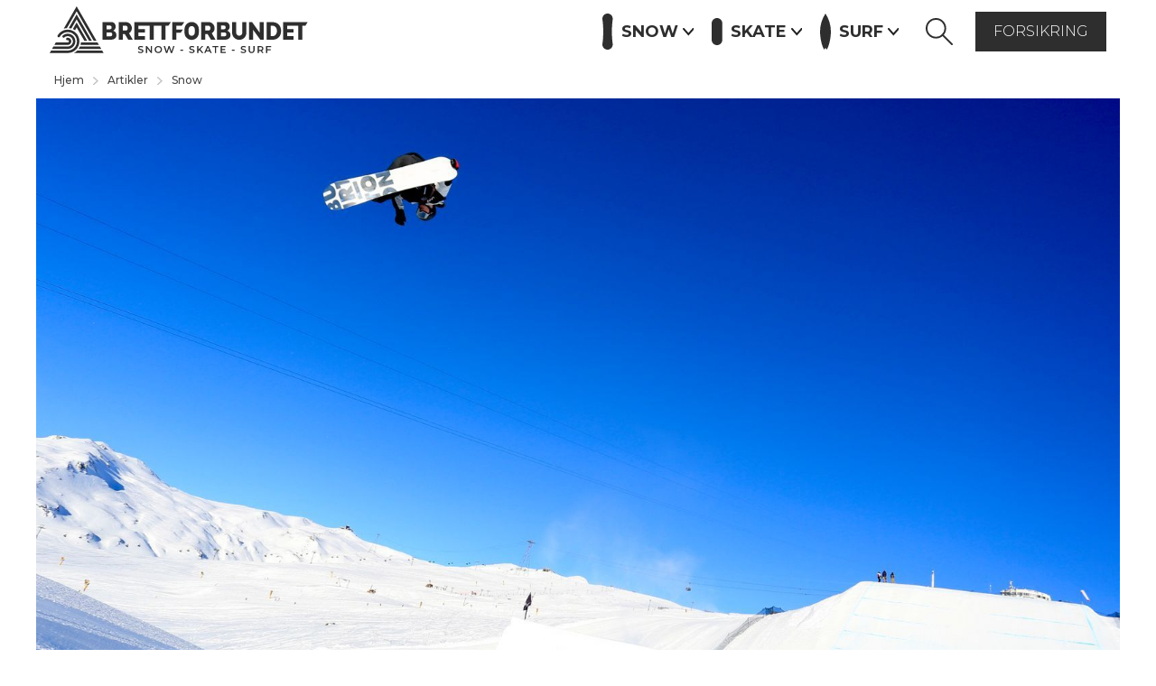

--- FILE ---
content_type: text/html
request_url: https://www.brettforbundet.no/artikler/world-cup-corvatsch
body_size: 13962
content:
<!DOCTYPE html><!-- Last Published: Thu Jan 15 2026 13:00:27 GMT+0000 (Coordinated Universal Time) --><html data-wf-domain="www.brettforbundet.no" data-wf-page="5d0343a8eb96646d0276a39a" data-wf-site="5d0334e093cf985df972f309" lang="no" data-wf-collection="5d0343a8eb9664636b76a399" data-wf-item-slug="world-cup-corvatsch"><head><meta charset="utf-8"/><title>World Cup Corvatsch | Brettforbundet Snow</title><meta content="Det er klart for siste World Cup i Corvatsch" name="description"/><meta content="World Cup Corvatsch | Brettforbundet Snow" property="og:title"/><meta content="Det er klart for siste World Cup i Corvatsch" property="og:description"/><meta content="https://cdn.prod.website-files.com/5d0343a7c784173859aba027/65fa04facbdd05c0bb54df31_IMG_1786.jpeg" property="og:image"/><meta content="World Cup Corvatsch | Brettforbundet Snow" property="twitter:title"/><meta content="Det er klart for siste World Cup i Corvatsch" property="twitter:description"/><meta content="https://cdn.prod.website-files.com/5d0343a7c784173859aba027/65fa04facbdd05c0bb54df31_IMG_1786.jpeg" property="twitter:image"/><meta property="og:type" content="website"/><meta content="summary_large_image" name="twitter:card"/><meta content="width=device-width, initial-scale=1" name="viewport"/><link href="https://cdn.prod.website-files.com/5d0334e093cf985df972f309/css/brettforbundet.webflow.shared.92cf5cda6.min.css" rel="stylesheet" type="text/css" integrity="sha384-ks9c2mv8Q514iA5zz85DaujTgo/+FkWNE9ZysWL595hbZbWsVD9Z8mmmD8ANz7RF" crossorigin="anonymous"/><link href="https://fonts.googleapis.com" rel="preconnect"/><link href="https://fonts.gstatic.com" rel="preconnect" crossorigin="anonymous"/><script src="https://ajax.googleapis.com/ajax/libs/webfont/1.6.26/webfont.js" type="text/javascript"></script><script type="text/javascript">WebFont.load({  google: {    families: ["Montserrat:100,100italic,200,200italic,300,300italic,400,400italic,500,500italic,600,600italic,700,700italic,800,800italic,900,900italic","Source Sans Pro:200,200italic,300,300italic,regular,italic,600,600italic,700,700italic,900,900italic"]  }});</script><script type="text/javascript">!function(o,c){var n=c.documentElement,t=" w-mod-";n.className+=t+"js",("ontouchstart"in o||o.DocumentTouch&&c instanceof DocumentTouch)&&(n.className+=t+"touch")}(window,document);</script><link href="https://cdn.prod.website-files.com/5d0334e093cf985df972f309/5dab1a5406d077b312db8b3b_favicon-32x32.png" rel="shortcut icon" type="image/x-icon"/><link href="https://cdn.prod.website-files.com/5d0334e093cf985df972f309/5dab1a95feb49ae206c6e0d6_webclip-256x256.png" rel="apple-touch-icon"/><!-- Google Tag Manager -->
<script>(function(w,d,s,l,i){w[l]=w[l]||[];w[l].push({'gtm.start':
new Date().getTime(),event:'gtm.js'});var f=d.getElementsByTagName(s)[0],
j=d.createElement(s),dl=l!='dataLayer'?'&l='+l:'';j.async=true;j.src=
'https://www.googletagmanager.com/gtm.js?id='+i+dl;f.parentNode.insertBefore(j,f);
})(window,document,'script','dataLayer','GTM-TCQQMNS');</script>
<!-- End Google Tag Manager --></head><body><div class="page-wrapper"><div class="header-nav-container"><nav class="section"><div data-collapse="medium" data-animation="default" data-duration="400" data-easing="ease" data-easing2="ease" role="banner" class="navbar w-nav"><div class="container nav"><a href="/" class="brand w-nav-brand"><img src="https://cdn.prod.website-files.com/5d0334e093cf985df972f309/5d9a46da574a7d421d299723_brettforbundet-black.svg" alt="Brettforbundet logo" class="brand-image"/></a><div class="nav-menu homepage"><a id="nav-snow" data-sport="snow" href="/snow" class="nav-link main-nav-link w-inline-block"><img src="https://cdn.prod.website-files.com/5d0334e093cf985df972f309/5d9b19f7574a7d13bc30330b_icon-snow-black.svg" alt="Ikon snowboard"/><div class="nav-link-text">Snow</div><img src="https://cdn.prod.website-files.com/5d0334e093cf985df972f309/5d9b1d35166f6270eb96e820_arrow-down-black.svg" alt="Ikon pil ned" class="nav-link-arrow-down"/><img src="https://cdn.prod.website-files.com/5d0334e093cf985df972f309/5d9b1d357a2a6eb27e806ac5_arrow-up-black.svg" alt="" class="nav-link-arrow-up"/></a><a id="nav-skate" data-sport="skate" href="/skate" class="nav-link main-nav-link w-inline-block"><img src="https://cdn.prod.website-files.com/5d0334e093cf985df972f309/5d9b19f77a2a6e5bc58049ca_icon-skate-grey.svg" alt="Ikon skateboard"/><div class="nav-link-text">Skate</div><img src="https://cdn.prod.website-files.com/5d0334e093cf985df972f309/5d9b1d35166f6270eb96e820_arrow-down-black.svg" alt="Ikon pil ned" class="nav-link-arrow-down"/><img src="https://cdn.prod.website-files.com/5d0334e093cf985df972f309/5d9b1d357a2a6eb27e806ac5_arrow-up-black.svg" alt="" class="nav-link-arrow-up"/></a><a id="nav-surf" data-sport="surf" href="/surf" class="nav-link main-nav-link w-inline-block"><img src="https://cdn.prod.website-files.com/5d0334e093cf985df972f309/5da93bfca2089f0095587a5f_icon-surf-grey.svg" alt="Ikon surf"/><div class="nav-link-text">Surf</div><img src="https://cdn.prod.website-files.com/5d0334e093cf985df972f309/5d9b1d35166f6270eb96e820_arrow-down-black.svg" alt="Ikon pil ned" class="nav-link-arrow-down"/><img src="https://cdn.prod.website-files.com/5d0334e093cf985df972f309/5d9b1d357a2a6eb27e806ac5_arrow-up-black.svg" alt="" class="nav-link-arrow-up"/></a><div class="search-container"><form action="/search" class="search-form w-form"><input class="search-input w-input" maxlength="256" name="query" placeholder="Finn noe fett…" type="search" id="search-input" required=""/><input type="submit" class="button search-btn w-button" value="GO!"/></form><a id="search-button" data-w-id="f2fad589-f8fb-fe88-fbbc-9a003f32f661" href="#" class="search-button-container w-inline-block"><img src="https://cdn.prod.website-files.com/5d0334e093cf985df972f309/5da8e7850f4f50c7a72e5eee_icon-menu%20close.svg" width="20" height="20" alt="Lukk meny ikon" id="search-close-icon" class="search-close-x"/><img src="https://cdn.prod.website-files.com/5d0334e093cf985df972f309/5db24149bc53f88418cbc289_icon-search.svg" width="32" height="32" alt="Søk ikon" id="search-icon" class="search-icon desktop"/></a></div><a href="/forsikring" class="nav-cta-button">forsikring</a></div><div class="main-nav-container nav-snow"><div class="main-nav-column"><a href="/klubb-og-medlem" class="main-nav-link">Klubb &amp; Medlem</a><a href="/snow/team" class="main-nav-link">Landslag</a><a href="/snow/events" class="main-nav-link">Events</a><a href="/snow/kurs" class="main-nav-link">Kurs</a><a href="/snow#artikler" class="main-nav-link">Artikler</a><a href="/snow/sponsorer" class="main-nav-link">Partnere</a><a href="/om-brettforbundet" class="main-nav-link">Om oss</a><a href="/presse" class="main-nav-link">Presse</a><a href="/forsikring" class="main-nav-link">Forsikring</a><a href="/para" class="main-nav-link">Para</a><a href="/brett-for-alle" class="main-nav-link">Inkludering</a><a href="/snow/for-utovere" class="main-nav-link">For utøvere</a></div><a href="/bli-medlem" class="nav-cta-button mobile">Bli Medlem</a></div><div class="main-nav-container nav-skate"><div class="main-nav-column"><a href="/klubb-og-medlem" class="main-nav-link">Klubb &amp; Medlem</a><a href="/skate/team" class="main-nav-link">Landslag</a><a href="/skate/events" class="main-nav-link">Events</a><a href="/skate/kurs" class="main-nav-link">Kurs</a><a href="/skate#artikler" class="main-nav-link">Artikler</a><a href="/skate/sponsorer" class="main-nav-link">Partnere</a><a href="/om-brettforbundet" class="main-nav-link">Om oss</a><a href="/presse" class="main-nav-link">Presse</a><a href="/forsikring" class="main-nav-link">Forsikring</a><a href="/para" class="main-nav-link">Para</a><a href="/brett-for-alle" class="main-nav-link">Inkludering</a><a href="/skate/for-utovere" class="main-nav-link">For utøvere</a></div><a href="/bli-medlem" class="nav-cta-button mobile">Bli Medlem</a></div><div class="main-nav-container nav-surf"><div class="main-nav-column"><a href="/klubb-og-medlem" class="main-nav-link">Klubb &amp; Medlem</a><a href="/surf/team" class="main-nav-link">Landslag</a><a href="/surf/events" class="main-nav-link">Events</a><a href="/surf/kurs" class="main-nav-link">Kurs</a><a href="/surf#artikler" class="main-nav-link">Artikler</a><a href="/surf/sponsorer" class="main-nav-link">Partnere</a><a href="/om-brettforbundet" class="main-nav-link">Om oss</a><a href="/presse" class="main-nav-link">Presse</a><a href="/forsikring" class="main-nav-link">Forsikring</a><a href="/para" class="main-nav-link">Para</a><a href="/brett-for-alle" class="main-nav-link">Inkludering</a><a href="/surf/for-utovere" class="main-nav-link">For utøvere</a></div><a href="/bli-medlem" class="nav-cta-button mobile">Bli Medlem</a></div><a href="#" class="mobile-nav-trigger w-inline-block"><img src="https://cdn.prod.website-files.com/5d0334e093cf985df972f309/5da8e785cbc0400dc7546222_menu%20black.svg" width="27" height="26" alt="Meny ikon hamburger"/></a><a href="#" class="mobile-nav-close w-inline-block"><img src="https://cdn.prod.website-files.com/5d0334e093cf985df972f309/5da8e7850f4f50c7a72e5eee_icon-menu%20close.svg" width="26" height="26" alt="Lukk meny ikon"/></a><div class="search-container mobile-search"><a id="search-button-mobile" data-w-id="107eae98-143d-890f-94bf-3543fa856047" href="#" class="search-button-container mobile-search w-inline-block"><img src="https://cdn.prod.website-files.com/5d0334e093cf985df972f309/5db24149bc53f88418cbc289_icon-search.svg" width="28" height="28" alt="Søk ikon" id="search-icon-mobile" data-w-id="107eae98-143d-890f-94bf-3543fa856048" class="search-icon"/><img src="https://cdn.prod.website-files.com/5d0334e093cf985df972f309/5da8e7850f4f50c7a72e5eee_icon-menu%20close.svg" width="28" height="28" alt="Lukk meny ikon" id="search-close-icon-mobile" class="search-close-x"/></a><form action="/search" class="search-form w-form"><input class="search-input w-input" maxlength="256" name="query" placeholder="Finn noe fett…" type="search" id="search-input-mobile" required=""/><input type="submit" class="button search-btn w-button" value="GO!"/></form></div></div></div></nav></div><div class="main-nav-wrapper"></div><div class="scroll-progress-bar"></div><div class="section"><nav class="container breadcrumb"><a href="/" class="link-breadcrumb">Hjem</a><img src="https://cdn.prod.website-files.com/5d0334e093cf985df972f309/5da945d6a56f398575ae27ad_icon-arrow-right-light-grey.svg" alt="Icon grey arrow" class="breadcrumb-arrow"/><a href="/artikler" class="link-breadcrumb">Artikler</a><img src="https://cdn.prod.website-files.com/5d0334e093cf985df972f309/5da945d6a56f398575ae27ad_icon-arrow-right-light-grey.svg" alt="Icon grey arrow" class="breadcrumb-arrow"/><a href="/snow#artikler" class="link-breadcrumb">Snow</a><a href="/skate#artikler" class="link-breadcrumb w-condition-invisible">Skate</a><a href="/surf#artikler" class="link-breadcrumb w-condition-invisible">Surf</a><div class="link-breadcrumb text w-condition-invisible">...</div></nav><div class="container article-hero w-condition-invisible"><div class="w-dyn-bind-empty w-video w-embed"></div></div><div class="container article-hero"><img alt="World Cup Corvatsch" src="https://cdn.prod.website-files.com/5d0343a7c784173859aba027/65fa04facbdd05c0bb54df31_IMG_1786.jpeg" sizes="100vw" srcset="https://cdn.prod.website-files.com/5d0343a7c784173859aba027/65fa04facbdd05c0bb54df31_IMG_1786-p-500.jpeg 500w, https://cdn.prod.website-files.com/5d0343a7c784173859aba027/65fa04facbdd05c0bb54df31_IMG_1786-p-800.jpeg 800w, https://cdn.prod.website-files.com/5d0343a7c784173859aba027/65fa04facbdd05c0bb54df31_IMG_1786-p-1080.jpeg 1080w, https://cdn.prod.website-files.com/5d0343a7c784173859aba027/65fa04facbdd05c0bb54df31_IMG_1786-p-1600.jpeg 1600w, https://cdn.prod.website-files.com/5d0343a7c784173859aba027/65fa04facbdd05c0bb54df31_IMG_1786-p-2000.jpeg 2000w, https://cdn.prod.website-files.com/5d0343a7c784173859aba027/65fa04facbdd05c0bb54df31_IMG_1786-p-2600.jpeg 2600w, https://cdn.prod.website-files.com/5d0343a7c784173859aba027/65fa04facbdd05c0bb54df31_IMG_1786-p-3200.jpeg 3200w, https://cdn.prod.website-files.com/5d0343a7c784173859aba027/65fa04facbdd05c0bb54df31_IMG_1786.jpeg 4960w" class="article-hero-image"/></div></div><div data-w-id="a13159d5-bcdd-edf5-cfd7-b1405a96c3ea" class="section article"><div class="container article-content"><h1 class="article-heading">World Cup Corvatsch</h1><div class="article-author-container"><div class="article-date-text-container"><div class="author-text">20/3/2024</div></div><div class="article-icons-container"><img src="https://cdn.prod.website-files.com/5d0334e093cf985df972f309/5d90c8deae00223a57633581_article-skate.svg" alt="Brett ikon" class="article-sport-icon w-condition-invisible"/><img src="https://cdn.prod.website-files.com/5d0334e093cf985df972f309/5d90c8ded12b5b408f9c8812_article-surf.svg" alt="Brett ikon" class="article-sport-icon w-condition-invisible"/><img src="https://cdn.prod.website-files.com/5d0334e093cf985df972f309/5d9a4684574a7d1176299472_article-snow-gray.svg" alt="Brett ikon" class="article-sport-icon"/><img src="https://cdn.prod.website-files.com/5d0334e093cf985df972f309/5d9a4684574a7d251d299473_bf-logo.svg" alt="Brettforbundet logo symbol" class="article-sport-icon bf w-condition-invisible"/></div><div class="article-author-text-container"><div class="author-text"></div><div class="author-text">Brettforbundet</div></div></div><div target="_blank" class="article-content w-richtext"><p>Det er klart for siste World Cup for sesongen og på torsdag kjøres det i gang med kvalifisering og finalene holdes lørdag. 10 kvinner går videre til finale og foreløpig er det 14 menn som går videre til finale.</p><p><strong>PROGRAM:</strong></p><figure style="max-width:2524pxpx" class="w-richtext-align-fullwidth w-richtext-figure-type-image"><div><img src="https://cdn.prod.website-files.com/5d0343a7c784173859aba027/65fac013cc4f9e929bf1fe5f_Skjermbilde%202024-03-20%20kl.%2011.51.06.png" loading="lazy" alt=""/></div><figcaption>Kvalifisering Torsdag 21. mars</figcaption></figure><figure style="max-width:2226pxpx" class="w-richtext-align-fullwidth w-richtext-figure-type-image"><div><img src="https://cdn.prod.website-files.com/5d0343a7c784173859aba027/65fac0285df1500ad5c014fa_Skjermbilde%202024-03-20%20kl.%2011.51.51.png" loading="lazy" alt=""/></div><figcaption>Finaler på lørdag</figcaption></figure><p><strong>Her er kjørerene som skal delta i årets siste World Cup:</strong></p><figure style="max-width:1954pxpx" class="w-richtext-align-fullwidth w-richtext-figure-type-image"><div><img src="https://cdn.prod.website-files.com/5d0343a7c784173859aba027/65fa03cddec9b07745093049_hanne%20eilertsen%20uttak.png" loading="lazy" alt=""/></div></figure><figure style="max-width:1954pxpx" class="w-richtext-align-fullwidth w-richtext-figure-type-image"><div><img src="https://cdn.prod.website-files.com/5d0343a7c784173859aba027/652e7cdde52db430fa5c65e1_webOYVIND.jpg" loading="lazy" alt=""/></div></figure><figure style="max-width:1954pxpx" class="w-richtext-align-fullwidth w-richtext-figure-type-image"><div><img src="https://cdn.prod.website-files.com/5d0343a7c784173859aba027/65fa0477ec8b218ef621ccab_kristian-skj%C3%B8mmingweb.jpg" loading="lazy" alt=""/></div></figure><p><a href="https://www.corvatschpark.ch/en/freeski-snowboard-world-cup"><strong>https://www.corvatschpark.ch/en/freeski-snowboard-world-cup</strong></a></p><p><a href="https://viaplay.no/sport/viaplay-vinter/schedule"><strong>Livesending på Viaplaysportnorge</strong></a></p><p>Vi ønsker de lykke til!</p></div></div><div class="container galleries"><div class="gallery-collection w-dyn-list"><script type="text/x-wf-template" id="wf-template-504e291a-234e-546c-8506-dd26c2ab405d">%3Cdiv%20role%3D%22listitem%22%20class%3D%22gallery-item%20w-dyn-item%20w-dyn-repeater-item%22%3E%3Cimg%20alt%3D%22%22%20src%3D%22%22%20class%3D%22gallery-image%20w-dyn-bind-empty%22%2F%3E%3Cdiv%20class%3D%22gallery-image-caption%22%3E%3C%2Fdiv%3E%3C%2Fdiv%3E</script><div role="list" class="gallery-list w-dyn-items w-dyn-hide"></div><div class="empty-state w-dyn-empty"><div>No items found.</div></div></div><div class="gallery-collection w-dyn-list"><script type="text/x-wf-template" id="wf-template-18bdaf09-47c4-3c59-a942-9701f054a603">%3Cdiv%20role%3D%22listitem%22%20class%3D%22gallery-item%20_2-col%20w-dyn-item%20w-dyn-repeater-item%22%3E%3Cimg%20alt%3D%22%22%20src%3D%22%22%20class%3D%22gallery-image%20w-dyn-bind-empty%22%2F%3E%3Cdiv%20class%3D%22gallery-image-caption%22%3E%3C%2Fdiv%3E%3C%2Fdiv%3E</script><div role="list" class="gallery-list w-dyn-items w-dyn-hide"></div><div class="empty-state w-dyn-empty"><div>No items found.</div></div></div><div class="gallery-collection w-dyn-list"><script type="text/x-wf-template" id="wf-template-eb887feb-2ba8-e90d-758a-9d0c0ddb2d6f">%3Cdiv%20role%3D%22listitem%22%20class%3D%22gallery-item%20w-dyn-item%20w-dyn-repeater-item%22%3E%3Cimg%20alt%3D%22%22%20src%3D%22%22%20class%3D%22gallery-image%20w-dyn-bind-empty%22%2F%3E%3Cdiv%20class%3D%22gallery-image-caption%22%3E%3C%2Fdiv%3E%3C%2Fdiv%3E</script><div role="list" class="gallery-list w-dyn-items w-dyn-hide"></div><div class="empty-state w-dyn-empty"><div>No items found.</div></div></div><div class="gallery-collection w-dyn-list"><script type="text/x-wf-template" id="wf-template-7fc6910e-acee-447e-d21c-ac7fbda2a5dc">%3Cdiv%20role%3D%22listitem%22%20class%3D%22gallery-item%20_3-ccl%20w-dyn-item%20w-dyn-repeater-item%22%3E%3Cimg%20alt%3D%22%22%20src%3D%22%22%20class%3D%22gallery-image%20w-dyn-bind-empty%22%2F%3E%3Cdiv%20class%3D%22gallery-image-caption%22%3E%3C%2Fdiv%3E%3C%2Fdiv%3E</script><div role="list" class="gallery-list w-dyn-items w-dyn-hide"></div><div class="empty-state w-dyn-empty"><div>No items found.</div></div></div><div class="gallery-collection w-dyn-list"><script type="text/x-wf-template" id="wf-template-b9a3fecc-7a79-3a51-d1de-7f1d6d7bc6fe">%3Cdiv%20role%3D%22listitem%22%20class%3D%22gallery-item%20_2-col%20w-dyn-item%20w-dyn-repeater-item%22%3E%3Cimg%20alt%3D%22%22%20src%3D%22%22%20class%3D%22gallery-image%20w-dyn-bind-empty%22%2F%3E%3Cdiv%20class%3D%22gallery-image-caption%22%3E%3C%2Fdiv%3E%3C%2Fdiv%3E</script><div role="list" class="gallery-list w-dyn-items w-dyn-hide"></div><div class="empty-state w-dyn-empty"><div>No items found.</div></div></div><div class="gallery-collection w-dyn-list"><script type="text/x-wf-template" id="wf-template-610ca87a-3631-05f5-dc54-0919e2613b4d">%3Cdiv%20role%3D%22listitem%22%20class%3D%22gallery-item%20w-dyn-item%20w-dyn-repeater-item%22%3E%3Cimg%20alt%3D%22%22%20src%3D%22%22%20class%3D%22gallery-image%20w-dyn-bind-empty%22%2F%3E%3Cdiv%20class%3D%22gallery-image-caption%22%3E%3C%2Fdiv%3E%3C%2Fdiv%3E</script><div role="list" class="gallery-list w-dyn-items w-dyn-hide"></div><div class="empty-state w-dyn-empty"><div>No items found.</div></div></div></div></div><div class="section articles full-page"><div class="container article-list border-top padded-top"><h2 class="heading content-section">Se så mye annet spennende!</h2><div class="article-list-wrapper negative-margin w-dyn-list"><div role="list" class="article-list w-dyn-items"><div role="listitem" class="article-list-item-container w-dyn-item"><div data-w-id="3cb7071e-6606-9967-f6c5-afacfc51bf11" class="article-list-item"><a href="/artikler/na-kan-klubber-soke-om-spillemidler-til-utstyr-kjopt-i-2025" class="article-list-item-link default w-inline-block"><div class="article-list-image-container"><img alt="Nå kan klubber søke om spillemidler til utstyr kjøpt i 2025!" src="https://cdn.prod.website-files.com/5d0343a7c784173859aba027/6968f4bbffbf89ce264bb85e_1Header%20copy%207s%C3%B8ke.jpg" class="article-list-image"/></div><div class="article-list-meta"><div class="article-list-date">15.1.2026</div><div class="article-list-icons-container"><img src="https://cdn.prod.website-files.com/5d0334e093cf985df972f309/5d90c8deae00223a57633581_article-skate.svg" alt="Ikon brett" class="article-list-icon"/><img src="https://cdn.prod.website-files.com/5d0334e093cf985df972f309/5dab1ff383e7f6c3c165c4b4_article-surf.svg" alt="Ikon brett" class="article-list-icon"/><img src="https://cdn.prod.website-files.com/5d0334e093cf985df972f309/5d90c8deae00228d79633582_article-snow.svg" alt="Ikon brett" class="article-list-icon"/><img src="https://cdn.prod.website-files.com/5d0334e093cf985df972f309/5d9a4684574a7d251d299473_bf-logo.svg" alt="Brettforbundet logo symbol" class="article-list-icon w-condition-invisible"/></div></div><h2 class="article-list-item-heading">Nå kan klubber søke om spillemidler til utstyr kjøpt i 2025!</h2><p class="article-list-paragraph">Har klubben kjøpt inn godkjent utstyr i løpet av 2025? Da kan dere søke utstyrsordningen. </p></a></div></div><div role="listitem" class="article-list-item-container w-dyn-item"><div data-w-id="3cb7071e-6606-9967-f6c5-afacfc51bf11" class="article-list-item"><a href="/artikler/laax-open-2026" class="article-list-item-link default w-inline-block"><div class="article-list-image-container"><img alt="Laax Open 2026" src="https://cdn.prod.website-files.com/5d0343a7c784173859aba027/69679b19796533e77c266c9b_lax.jpg" sizes="(max-width: 767px) 100vw, (max-width: 991px) 51vw, 34vw" srcset="https://cdn.prod.website-files.com/5d0343a7c784173859aba027/69679b19796533e77c266c9b_lax-p-500.jpg 500w, https://cdn.prod.website-files.com/5d0343a7c784173859aba027/69679b19796533e77c266c9b_lax-p-800.jpg 800w, https://cdn.prod.website-files.com/5d0343a7c784173859aba027/69679b19796533e77c266c9b_lax-p-1080.jpg 1080w, https://cdn.prod.website-files.com/5d0343a7c784173859aba027/69679b19796533e77c266c9b_lax-p-1600.jpg 1600w, https://cdn.prod.website-files.com/5d0343a7c784173859aba027/69679b19796533e77c266c9b_lax-p-2000.jpg 2000w, https://cdn.prod.website-files.com/5d0343a7c784173859aba027/69679b19796533e77c266c9b_lax-p-2600.jpg 2600w, https://cdn.prod.website-files.com/5d0343a7c784173859aba027/69679b19796533e77c266c9b_lax-p-3200.jpg 3200w, https://cdn.prod.website-files.com/5d0343a7c784173859aba027/69679b19796533e77c266c9b_lax.jpg 6240w" class="article-list-image"/></div><div class="article-list-meta"><div class="article-list-date">14.1.2026</div><div class="article-list-icons-container"><img src="https://cdn.prod.website-files.com/5d0334e093cf985df972f309/5d90c8deae00223a57633581_article-skate.svg" alt="Ikon brett" class="article-list-icon w-condition-invisible"/><img src="https://cdn.prod.website-files.com/5d0334e093cf985df972f309/5dab1ff383e7f6c3c165c4b4_article-surf.svg" alt="Ikon brett" class="article-list-icon w-condition-invisible"/><img src="https://cdn.prod.website-files.com/5d0334e093cf985df972f309/5d90c8deae00228d79633582_article-snow.svg" alt="Ikon brett" class="article-list-icon"/><img src="https://cdn.prod.website-files.com/5d0334e093cf985df972f309/5d9a4684574a7d251d299473_bf-logo.svg" alt="Brettforbundet logo symbol" class="article-list-icon w-condition-invisible"/></div></div><h2 class="article-list-item-heading">Laax Open 2026</h2><p class="article-list-paragraph">Gjengen er samlet i Sveits og klare for konkurranse!</p></a></div></div><div role="listitem" class="article-list-item-container w-dyn-item"><div data-w-id="3cb7071e-6606-9967-f6c5-afacfc51bf11" class="article-list-item"><a href="/artikler/disse-er-tatt-ut-til-ol-i-milano-cortina" class="article-list-item-link default w-inline-block"><div class="article-list-image-container"><img alt="Disse er tatt ut til OL i Milano Cortina!" src="https://cdn.prod.website-files.com/5d0343a7c784173859aba027/696660536ab0f864408df4b2_1Header%20copy%205uttak.jpg" sizes="(max-width: 767px) 100vw, (max-width: 991px) 51vw, 34vw" srcset="https://cdn.prod.website-files.com/5d0343a7c784173859aba027/696660536ab0f864408df4b2_1Header%20copy%205uttak-p-500.jpg 500w, https://cdn.prod.website-files.com/5d0343a7c784173859aba027/696660536ab0f864408df4b2_1Header%20copy%205uttak-p-800.jpg 800w, https://cdn.prod.website-files.com/5d0343a7c784173859aba027/696660536ab0f864408df4b2_1Header%20copy%205uttak-p-1080.jpg 1080w, https://cdn.prod.website-files.com/5d0343a7c784173859aba027/696660536ab0f864408df4b2_1Header%20copy%205uttak-p-1600.jpg 1600w, https://cdn.prod.website-files.com/5d0343a7c784173859aba027/696660536ab0f864408df4b2_1Header%20copy%205uttak-p-2000.jpg 2000w, https://cdn.prod.website-files.com/5d0343a7c784173859aba027/696660536ab0f864408df4b2_1Header%20copy%205uttak-p-2600.jpg 2600w, https://cdn.prod.website-files.com/5d0343a7c784173859aba027/696660536ab0f864408df4b2_1Header%20copy%205uttak-p-3200.jpg 3200w, https://cdn.prod.website-files.com/5d0343a7c784173859aba027/696660536ab0f864408df4b2_1Header%20copy%205uttak.jpg 3334w" class="article-list-image"/></div><div class="article-list-meta"><div class="article-list-date">13.1.2026</div><div class="article-list-icons-container"><img src="https://cdn.prod.website-files.com/5d0334e093cf985df972f309/5d90c8deae00223a57633581_article-skate.svg" alt="Ikon brett" class="article-list-icon w-condition-invisible"/><img src="https://cdn.prod.website-files.com/5d0334e093cf985df972f309/5dab1ff383e7f6c3c165c4b4_article-surf.svg" alt="Ikon brett" class="article-list-icon w-condition-invisible"/><img src="https://cdn.prod.website-files.com/5d0334e093cf985df972f309/5d90c8deae00228d79633582_article-snow.svg" alt="Ikon brett" class="article-list-icon"/><img src="https://cdn.prod.website-files.com/5d0334e093cf985df972f309/5d9a4684574a7d251d299473_bf-logo.svg" alt="Brettforbundet logo symbol" class="article-list-icon w-condition-invisible"/></div></div><h2 class="article-list-item-heading">Disse er tatt ut til OL i Milano Cortina!</h2><p class="article-list-paragraph">Her er utøverne som skal være med i OL og Paralympics 2026!</p></a></div></div><div role="listitem" class="article-list-item-container w-dyn-item"><div data-w-id="3cb7071e-6606-9967-f6c5-afacfc51bf11" class="article-list-item"><a href="/artikler/ec-premium-slopestyle" class="article-list-item-link default w-inline-block"><div class="article-list-image-container"><img alt="EC Premium Slopestyle " src="https://cdn.prod.website-files.com/5d0343a7c784173859aba027/696793eac4e1e7b0e142d2a6_Geilo_NC_KIF_Foto_J%C3%B8rnSimenAab%C3%B8e-85.jpg" sizes="(max-width: 767px) 100vw, (max-width: 991px) 51vw, 34vw" srcset="https://cdn.prod.website-files.com/5d0343a7c784173859aba027/696793eac4e1e7b0e142d2a6_Geilo_NC_KIF_Foto_J%C3%B8rnSimenAab%C3%B8e-85-p-500.jpg 500w, https://cdn.prod.website-files.com/5d0343a7c784173859aba027/696793eac4e1e7b0e142d2a6_Geilo_NC_KIF_Foto_J%C3%B8rnSimenAab%C3%B8e-85-p-800.jpg 800w, https://cdn.prod.website-files.com/5d0343a7c784173859aba027/696793eac4e1e7b0e142d2a6_Geilo_NC_KIF_Foto_J%C3%B8rnSimenAab%C3%B8e-85-p-1080.jpg 1080w, https://cdn.prod.website-files.com/5d0343a7c784173859aba027/696793eac4e1e7b0e142d2a6_Geilo_NC_KIF_Foto_J%C3%B8rnSimenAab%C3%B8e-85-p-1600.jpg 1600w, https://cdn.prod.website-files.com/5d0343a7c784173859aba027/696793eac4e1e7b0e142d2a6_Geilo_NC_KIF_Foto_J%C3%B8rnSimenAab%C3%B8e-85-p-2000.jpg 2000w, https://cdn.prod.website-files.com/5d0343a7c784173859aba027/696793eac4e1e7b0e142d2a6_Geilo_NC_KIF_Foto_J%C3%B8rnSimenAab%C3%B8e-85-p-2600.jpg 2600w, https://cdn.prod.website-files.com/5d0343a7c784173859aba027/696793eac4e1e7b0e142d2a6_Geilo_NC_KIF_Foto_J%C3%B8rnSimenAab%C3%B8e-85-p-3200.jpg 3200w, https://cdn.prod.website-files.com/5d0343a7c784173859aba027/696793eac4e1e7b0e142d2a6_Geilo_NC_KIF_Foto_J%C3%B8rnSimenAab%C3%B8e-85.jpg 7728w" class="article-list-image"/></div><div class="article-list-meta"><div class="article-list-date">12.1.2026</div><div class="article-list-icons-container"><img src="https://cdn.prod.website-files.com/5d0334e093cf985df972f309/5d90c8deae00223a57633581_article-skate.svg" alt="Ikon brett" class="article-list-icon w-condition-invisible"/><img src="https://cdn.prod.website-files.com/5d0334e093cf985df972f309/5dab1ff383e7f6c3c165c4b4_article-surf.svg" alt="Ikon brett" class="article-list-icon w-condition-invisible"/><img src="https://cdn.prod.website-files.com/5d0334e093cf985df972f309/5d90c8deae00228d79633582_article-snow.svg" alt="Ikon brett" class="article-list-icon"/><img src="https://cdn.prod.website-files.com/5d0334e093cf985df972f309/5d9a4684574a7d251d299473_bf-logo.svg" alt="Brettforbundet logo symbol" class="article-list-icon w-condition-invisible"/></div></div><h2 class="article-list-item-heading">EC Premium Slopestyle </h2><p class="article-list-paragraph">Denne uken er hele 15 utøvere med på Europacup i Seiser Alm i Italia – her er gjengen som skal være med!</p></a></div></div><div role="listitem" class="article-list-item-container w-dyn-item"><div data-w-id="3cb7071e-6606-9967-f6c5-afacfc51bf11" class="article-list-item"><a href="/artikler/recap-norgescup-geilo" class="article-list-item-link default w-inline-block"><div class="article-list-image-container"><img alt="Recap Norgescup Geilo" src="https://cdn.prod.website-files.com/5d0343a7c784173859aba027/6964f106af534797abba5ec5_Geilo_NC_KIF_Foto_J%C3%B8rnSimenAab%C3%B8e-4.jpg" sizes="(max-width: 767px) 100vw, (max-width: 991px) 51vw, 34vw" srcset="https://cdn.prod.website-files.com/5d0343a7c784173859aba027/6964f106af534797abba5ec5_Geilo_NC_KIF_Foto_J%C3%B8rnSimenAab%C3%B8e-4-p-500.jpg 500w, https://cdn.prod.website-files.com/5d0343a7c784173859aba027/6964f106af534797abba5ec5_Geilo_NC_KIF_Foto_J%C3%B8rnSimenAab%C3%B8e-4-p-800.jpg 800w, https://cdn.prod.website-files.com/5d0343a7c784173859aba027/6964f106af534797abba5ec5_Geilo_NC_KIF_Foto_J%C3%B8rnSimenAab%C3%B8e-4-p-1080.jpg 1080w, https://cdn.prod.website-files.com/5d0343a7c784173859aba027/6964f106af534797abba5ec5_Geilo_NC_KIF_Foto_J%C3%B8rnSimenAab%C3%B8e-4-p-1600.jpg 1600w, https://cdn.prod.website-files.com/5d0343a7c784173859aba027/6964f106af534797abba5ec5_Geilo_NC_KIF_Foto_J%C3%B8rnSimenAab%C3%B8e-4-p-2000.jpg 2000w, https://cdn.prod.website-files.com/5d0343a7c784173859aba027/6964f106af534797abba5ec5_Geilo_NC_KIF_Foto_J%C3%B8rnSimenAab%C3%B8e-4-p-2600.jpg 2600w, https://cdn.prod.website-files.com/5d0343a7c784173859aba027/6964f106af534797abba5ec5_Geilo_NC_KIF_Foto_J%C3%B8rnSimenAab%C3%B8e-4-p-3200.jpg 3200w, https://cdn.prod.website-files.com/5d0343a7c784173859aba027/6964f106af534797abba5ec5_Geilo_NC_KIF_Foto_J%C3%B8rnSimenAab%C3%B8e-4.jpg 7728w" class="article-list-image"/></div><div class="article-list-meta"><div class="article-list-date">12.1.2026</div><div class="article-list-icons-container"><img src="https://cdn.prod.website-files.com/5d0334e093cf985df972f309/5d90c8deae00223a57633581_article-skate.svg" alt="Ikon brett" class="article-list-icon w-condition-invisible"/><img src="https://cdn.prod.website-files.com/5d0334e093cf985df972f309/5dab1ff383e7f6c3c165c4b4_article-surf.svg" alt="Ikon brett" class="article-list-icon w-condition-invisible"/><img src="https://cdn.prod.website-files.com/5d0334e093cf985df972f309/5d90c8deae00228d79633582_article-snow.svg" alt="Ikon brett" class="article-list-icon w-condition-invisible"/><img src="https://cdn.prod.website-files.com/5d0334e093cf985df972f309/5d9a4684574a7d251d299473_bf-logo.svg" alt="Brettforbundet logo symbol" class="article-list-icon w-condition-invisible"/></div></div><h2 class="article-list-item-heading">Recap Norgescup Geilo</h2><p class="article-list-paragraph">Sjekk ut recap fra konkurransen her</p></a></div></div><div role="listitem" class="article-list-item-container w-dyn-item"><div data-w-id="3cb7071e-6606-9967-f6c5-afacfc51bf11" class="article-list-item"><a href="/artikler/surf-er-offisielt-en-norsk-idrett" class="article-list-item-link default w-inline-block"><div class="article-list-image-container"><img alt="Historisk vekst for Brettforbundet - surf anerkjent som egen gren! " src="https://cdn.prod.website-files.com/5d0343a7c784173859aba027/6937e3cf95d90bbf49560fcd_surff.jpg" sizes="(max-width: 767px) 100vw, (max-width: 991px) 51vw, 34vw" srcset="https://cdn.prod.website-files.com/5d0343a7c784173859aba027/6937e3cf95d90bbf49560fcd_surff-p-500.jpg 500w, https://cdn.prod.website-files.com/5d0343a7c784173859aba027/6937e3cf95d90bbf49560fcd_surff-p-800.jpg 800w, https://cdn.prod.website-files.com/5d0343a7c784173859aba027/6937e3cf95d90bbf49560fcd_surff-p-1080.jpg 1080w, https://cdn.prod.website-files.com/5d0343a7c784173859aba027/6937e3cf95d90bbf49560fcd_surff-p-1600.jpg 1600w, https://cdn.prod.website-files.com/5d0343a7c784173859aba027/6937e3cf95d90bbf49560fcd_surff-p-2000.jpg 2000w, https://cdn.prod.website-files.com/5d0343a7c784173859aba027/6937e3cf95d90bbf49560fcd_surff-p-2600.jpg 2600w, https://cdn.prod.website-files.com/5d0343a7c784173859aba027/6937e3cf95d90bbf49560fcd_surff-p-3200.jpg 3200w, https://cdn.prod.website-files.com/5d0343a7c784173859aba027/6937e3cf95d90bbf49560fcd_surff.jpg 7728w" class="article-list-image"/></div><div class="article-list-meta"><div class="article-list-date">19.12.2025</div><div class="article-list-icons-container"><img src="https://cdn.prod.website-files.com/5d0334e093cf985df972f309/5d90c8deae00223a57633581_article-skate.svg" alt="Ikon brett" class="article-list-icon w-condition-invisible"/><img src="https://cdn.prod.website-files.com/5d0334e093cf985df972f309/5dab1ff383e7f6c3c165c4b4_article-surf.svg" alt="Ikon brett" class="article-list-icon"/><img src="https://cdn.prod.website-files.com/5d0334e093cf985df972f309/5d90c8deae00228d79633582_article-snow.svg" alt="Ikon brett" class="article-list-icon w-condition-invisible"/><img src="https://cdn.prod.website-files.com/5d0334e093cf985df972f309/5d9a4684574a7d251d299473_bf-logo.svg" alt="Brettforbundet logo symbol" class="article-list-icon w-condition-invisible"/></div></div><h2 class="article-list-item-heading">Historisk vekst for Brettforbundet - surf anerkjent som egen gren! </h2><p class="article-list-paragraph">Nøkkeltallsrapporten bekrefter sterk vekst og formell anerkjennelse av surf!</p></a></div></div></div></div><a href="/artikler" class="button center w-button">alle artikler</a></div></div><div class="section footer"><div class="sponsors-sports-container"><div class="container sponsors-container"><div class="footer-sponsor-list-container hide"><div class="sponsor-type-text">Generalsponsor</div><div class="logo-list-wrapper w-dyn-list"><div role="list" class="sponsor-list w-dyn-items"><div role="listitem" class="sponsor-list-item w-dyn-item"><a href="/sponsorer/sponsorfelt" class="sponsor-list-link-block w-inline-block"><img loading="lazy" alt="Er din virksomhet Brettforbundets nye sponsor?" src="https://cdn.prod.website-files.com/5d0343a7c784173859aba027/63532036032a28e803f79faa_WHITE%20logo_DIGITAL%20USE.png" sizes="100vw" srcset="https://cdn.prod.website-files.com/5d0343a7c784173859aba027/63532036032a28e803f79faa_WHITE%20logo_DIGITAL%20USE-p-500.png 500w, https://cdn.prod.website-files.com/5d0343a7c784173859aba027/63532036032a28e803f79faa_WHITE%20logo_DIGITAL%20USE-p-800.png 800w, https://cdn.prod.website-files.com/5d0343a7c784173859aba027/63532036032a28e803f79faa_WHITE%20logo_DIGITAL%20USE.png 893w" class="sponsor-list-logo-image large-logo"/></a></div></div></div></div><div class="footer-sponsor-list-container"><div class="sponsor-type-text">Samarbeidspartnere<br/><br/></div><div class="logo-list-wrapper w-dyn-list"><div role="list" class="sponsor-list w-dyn-items"><div role="listitem" class="sponsor-list-item w-dyn-item"><a href="/sponsorer/vi-stiftelsen" class="sponsor-list-link-block w-inline-block"><img loading="lazy" alt="Stiftelsen VI" src="https://cdn.prod.website-files.com/5d0343a7c784173859aba027/67b492478fdc66b12eb66944_VI%20Idrett%20Symbol.png" sizes="100vw" srcset="https://cdn.prod.website-files.com/5d0343a7c784173859aba027/67b492478fdc66b12eb66944_VI%20Idrett%20Symbol-p-500.png 500w, https://cdn.prod.website-files.com/5d0343a7c784173859aba027/67b492478fdc66b12eb66944_VI%20Idrett%20Symbol-p-800.png 800w, https://cdn.prod.website-files.com/5d0343a7c784173859aba027/67b492478fdc66b12eb66944_VI%20Idrett%20Symbol.png 902w" class="sponsor-list-logo-image medium-logo"/></a></div><div role="listitem" class="sponsor-list-item w-dyn-item"><a href="/sponsorer/aker-asa" class="sponsor-list-link-block w-inline-block"><img loading="lazy" alt="Aker ASA" src="https://cdn.prod.website-files.com/5d0343a7c784173859aba027/6426bc97c701ba5dc61a2365_Aker%20Logo%20(2021).png" sizes="100vw" srcset="https://cdn.prod.website-files.com/5d0343a7c784173859aba027/6426bc97c701ba5dc61a2365_Aker%20Logo%20(2021)-p-500.png 500w, https://cdn.prod.website-files.com/5d0343a7c784173859aba027/6426bc97c701ba5dc61a2365_Aker%20Logo%20(2021).png 770w" class="sponsor-list-logo-image medium-logo"/></a></div><div role="listitem" class="sponsor-list-item w-dyn-item"><a href="/sponsorer/aker-biomarine" class="sponsor-list-link-block w-inline-block"><img loading="lazy" alt="Aker BioMarine" src="https://cdn.prod.website-files.com/5d0343a7c784173859aba027/6762dafbe160890f162627c0_3_AkerBioMarine_Logo_Centered_Stacked_Black.png" sizes="100vw" srcset="https://cdn.prod.website-files.com/5d0343a7c784173859aba027/6762dafbe160890f162627c0_3_AkerBioMarine_Logo_Centered_Stacked_Black-p-500.png 500w, https://cdn.prod.website-files.com/5d0343a7c784173859aba027/6762dafbe160890f162627c0_3_AkerBioMarine_Logo_Centered_Stacked_Black-p-800.png 800w, https://cdn.prod.website-files.com/5d0343a7c784173859aba027/6762dafbe160890f162627c0_3_AkerBioMarine_Logo_Centered_Stacked_Black-p-1080.png 1080w, https://cdn.prod.website-files.com/5d0343a7c784173859aba027/6762dafbe160890f162627c0_3_AkerBioMarine_Logo_Centered_Stacked_Black-p-1600.png 1600w, https://cdn.prod.website-files.com/5d0343a7c784173859aba027/6762dafbe160890f162627c0_3_AkerBioMarine_Logo_Centered_Stacked_Black-p-2000.png 2000w, https://cdn.prod.website-files.com/5d0343a7c784173859aba027/6762dafbe160890f162627c0_3_AkerBioMarine_Logo_Centered_Stacked_Black-p-2600.png 2600w, https://cdn.prod.website-files.com/5d0343a7c784173859aba027/6762dafbe160890f162627c0_3_AkerBioMarine_Logo_Centered_Stacked_Black.png 2941w" class="sponsor-list-logo-image medium-logo"/></a></div><div role="listitem" class="sponsor-list-item w-dyn-item"><a href="/sponsorer/superba-krill" class="sponsor-list-link-block w-inline-block"><img loading="lazy" alt="Superba Krill" src="https://cdn.prod.website-files.com/5d0343a7c784173859aba027/67b493c707c4b03d8b201e7a_Superba.png" sizes="100vw" srcset="https://cdn.prod.website-files.com/5d0343a7c784173859aba027/67b493c707c4b03d8b201e7a_Superba-p-500.png 500w, https://cdn.prod.website-files.com/5d0343a7c784173859aba027/67b493c707c4b03d8b201e7a_Superba-p-800.png 800w, https://cdn.prod.website-files.com/5d0343a7c784173859aba027/67b493c707c4b03d8b201e7a_Superba-p-1080.png 1080w, https://cdn.prod.website-files.com/5d0343a7c784173859aba027/67b493c707c4b03d8b201e7a_Superba-p-1600.png 1600w, https://cdn.prod.website-files.com/5d0343a7c784173859aba027/67b493c707c4b03d8b201e7a_Superba-p-2000.png 2000w, https://cdn.prod.website-files.com/5d0343a7c784173859aba027/67b493c707c4b03d8b201e7a_Superba-p-2600.png 2600w, https://cdn.prod.website-files.com/5d0343a7c784173859aba027/67b493c707c4b03d8b201e7a_Superba-p-3200.png 3200w, https://cdn.prod.website-files.com/5d0343a7c784173859aba027/67b493c707c4b03d8b201e7a_Superba.png 3508w" class="sponsor-list-logo-image medium-logo"/></a></div><div role="listitem" class="sponsor-list-item w-dyn-item"><a href="/sponsorer/leroy" class="sponsor-list-link-block w-inline-block"><img loading="lazy" alt="Lerøy" src="https://cdn.prod.website-files.com/5d0343a7c784173859aba027/67e6696c3634417b83baf90c_2_Ler%25C3%25B8y_Logo_RGB.png" class="sponsor-list-logo-image medium-logo"/></a></div></div></div></div><div class="footer-sponsor-list-container"><div class="sponsor-type-text">industripartnere</div><div class="logo-list-wrapper w-dyn-list"><div role="list" class="sponsor-list w-dyn-items"><div role="listitem" class="sponsor-list-item small w-dyn-item"><a href="/sponsorer/heat-experiece" class="sponsor-list-link-block w-inline-block"><img loading="lazy" alt="Heat Experiece" src="https://cdn.prod.website-files.com/5d0343a7c784173859aba027/61b89552ea40f341c1e01852_HE_Logo_white%20and%20red_square.png" class="sponsor-list-logo-image small-logo"/></a></div><div role="listitem" class="sponsor-list-item small w-dyn-item"><a href="/sponsorer/session" class="sponsor-list-link-block w-inline-block"><img loading="lazy" alt="Session" src="https://cdn.prod.website-files.com/5d0343a7c784173859aba027/61b895f15010761d658afebb_Session-Black.png" sizes="100vw" srcset="https://cdn.prod.website-files.com/5d0343a7c784173859aba027/61b895f15010761d658afebb_Session-Black-p-500.png 500w, https://cdn.prod.website-files.com/5d0343a7c784173859aba027/61b895f15010761d658afebb_Session-Black-p-800.png 800w, https://cdn.prod.website-files.com/5d0343a7c784173859aba027/61b895f15010761d658afebb_Session-Black.png 905w" class="sponsor-list-logo-image small-logo"/></a></div><div role="listitem" class="sponsor-list-item small w-dyn-item"><a href="/sponsorer/hedgehog" class="sponsor-list-link-block w-inline-block"><img loading="lazy" alt="Hedgehog" src="https://cdn.prod.website-files.com/5d0343a7c784173859aba027/62265d5a66cd9340b33ab517_Hedgehog%20Logo%20Black%20stacked-kopi.jpg" class="sponsor-list-logo-image small-logo"/></a></div><div role="listitem" class="sponsor-list-item small w-dyn-item"><a href="/sponsorer/boardshop-no" class="sponsor-list-link-block w-inline-block"><img loading="lazy" alt="Boardshop.no snow" src="https://cdn.prod.website-files.com/5d0343a7c784173859aba027/63ce60488f2d39d011cbcea1_Boardshop_logo_sort.png" class="sponsor-list-logo-image small-logo"/></a></div><div role="listitem" class="sponsor-list-item small w-dyn-item"><a href="/sponsorer/volcom" class="sponsor-list-link-block w-inline-block"><img loading="lazy" alt="Volcom" src="https://cdn.prod.website-files.com/5d0343a7c784173859aba027/63da5a3014c283c6cdd82e81_volcom-LIGHT-BACKGROUND-1.png" sizes="100vw" srcset="https://cdn.prod.website-files.com/5d0343a7c784173859aba027/63da5a3014c283c6cdd82e81_volcom-LIGHT-BACKGROUND-1-p-500.png 500w, https://cdn.prod.website-files.com/5d0343a7c784173859aba027/63da5a3014c283c6cdd82e81_volcom-LIGHT-BACKGROUND-1.png 850w" class="sponsor-list-logo-image small-logo"/></a></div><div role="listitem" class="sponsor-list-item small w-dyn-item"><a href="/sponsorer/nitro" class="sponsor-list-link-block w-inline-block"><img loading="lazy" alt="Nitro" src="https://cdn.prod.website-files.com/5d0343a7c784173859aba027/63da5a95d623104784d7726d_NITROlogo22-23-1.png" sizes="100vw" srcset="https://cdn.prod.website-files.com/5d0343a7c784173859aba027/63da5a95d623104784d7726d_NITROlogo22-23-1-p-500.png 500w, https://cdn.prod.website-files.com/5d0343a7c784173859aba027/63da5a95d623104784d7726d_NITROlogo22-23-1-p-800.png 800w, https://cdn.prod.website-files.com/5d0343a7c784173859aba027/63da5a95d623104784d7726d_NITROlogo22-23-1.png 842w" class="sponsor-list-logo-image small-logo"/></a></div><div role="listitem" class="sponsor-list-item small w-dyn-item"><a href="/sponsorer/wabba" class="sponsor-list-link-block w-inline-block"><img loading="lazy" alt="Wabba" src="https://cdn.prod.website-files.com/5d0343a7c784173859aba027/67cea7217989430b1e2de7e3_Liggende%20logo%20og%20navn%20-%20Lilla%20og%20brun.png" sizes="100vw" srcset="https://cdn.prod.website-files.com/5d0343a7c784173859aba027/67cea7217989430b1e2de7e3_Liggende%20logo%20og%20navn%20-%20Lilla%20og%20brun-p-500.png 500w, https://cdn.prod.website-files.com/5d0343a7c784173859aba027/67cea7217989430b1e2de7e3_Liggende%20logo%20og%20navn%20-%20Lilla%20og%20brun-p-800.png 800w, https://cdn.prod.website-files.com/5d0343a7c784173859aba027/67cea7217989430b1e2de7e3_Liggende%20logo%20og%20navn%20-%20Lilla%20og%20brun-p-1080.png 1080w, https://cdn.prod.website-files.com/5d0343a7c784173859aba027/67cea7217989430b1e2de7e3_Liggende%20logo%20og%20navn%20-%20Lilla%20og%20brun-p-1600.png 1600w, https://cdn.prod.website-files.com/5d0343a7c784173859aba027/67cea7217989430b1e2de7e3_Liggende%20logo%20og%20navn%20-%20Lilla%20og%20brun-p-2000.png 2000w, https://cdn.prod.website-files.com/5d0343a7c784173859aba027/67cea7217989430b1e2de7e3_Liggende%20logo%20og%20navn%20-%20Lilla%20og%20brun.png 3286w" class="sponsor-list-logo-image small-logo"/></a></div><div role="listitem" class="sponsor-list-item small w-dyn-item"><a href="/sponsorer/jarritos" class="sponsor-list-link-block w-inline-block"><img loading="lazy" alt="Jarritos" src="https://cdn.prod.website-files.com/5d0343a7c784173859aba027/67e67b39c8298b0802031db7_Jarritos_Logo.png" sizes="100vw" srcset="https://cdn.prod.website-files.com/5d0343a7c784173859aba027/67e67b39c8298b0802031db7_Jarritos_Logo-p-500.png 500w, https://cdn.prod.website-files.com/5d0343a7c784173859aba027/67e67b39c8298b0802031db7_Jarritos_Logo-p-800.png 800w, https://cdn.prod.website-files.com/5d0343a7c784173859aba027/67e67b39c8298b0802031db7_Jarritos_Logo-p-1080.png 1080w, https://cdn.prod.website-files.com/5d0343a7c784173859aba027/67e67b39c8298b0802031db7_Jarritos_Logo-p-1600.png 1600w, https://cdn.prod.website-files.com/5d0343a7c784173859aba027/67e67b39c8298b0802031db7_Jarritos_Logo.png 2960w" class="sponsor-list-logo-image small-logo"/></a></div><div role="listitem" class="sponsor-list-item small w-dyn-item"><a href="/sponsorer/burton" class="sponsor-list-link-block w-inline-block"><img loading="lazy" alt="Burton" src="https://cdn.prod.website-files.com/5d0343a7c784173859aba027/61b895d4bd518cd5efee368c_Burton-Logo-liggende.png" sizes="100vw" srcset="https://cdn.prod.website-files.com/5d0343a7c784173859aba027/61b895d4bd518cd5efee368c_Burton-Logo-liggende-p-500.png 500w, https://cdn.prod.website-files.com/5d0343a7c784173859aba027/61b895d4bd518cd5efee368c_Burton-Logo-liggende-p-800.png 800w, https://cdn.prod.website-files.com/5d0343a7c784173859aba027/61b895d4bd518cd5efee368c_Burton-Logo-liggende-p-1080.png 1080w, https://cdn.prod.website-files.com/5d0343a7c784173859aba027/61b895d4bd518cd5efee368c_Burton-Logo-liggende-p-1600.png 1600w, https://cdn.prod.website-files.com/5d0343a7c784173859aba027/61b895d4bd518cd5efee368c_Burton-Logo-liggende-p-2000.png 2000w, https://cdn.prod.website-files.com/5d0343a7c784173859aba027/61b895d4bd518cd5efee368c_Burton-Logo-liggende.png 2001w" class="sponsor-list-logo-image small-logo"/></a></div><div role="listitem" class="sponsor-list-item small w-dyn-item"><a href="/sponsorer/dragon" class="sponsor-list-link-block w-inline-block"><img loading="lazy" alt="Dragon" src="https://cdn.prod.website-files.com/5d0343a7c784173859aba027/67cea53b519e9cea9de4719e_dragonLogo.png" class="sponsor-list-logo-image small-logo"/></a></div></div></div></div></div></div><div class="sponsors-sports-container w-condition-invisible"><div class="container sponsors-container"><div class="footer-sponsor-list-container hide"><div class="sponsor-type-text">Generalsponsor</div><div class="logo-list-wrapper w-dyn-list"><div role="list" class="sponsor-list w-dyn-items"><div role="listitem" class="sponsor-list-item w-dyn-item"><a href="/sponsorer/sponsorfelt" class="sponsor-list-link-block w-inline-block"><img alt="Er din virksomhet Brettforbundets nye sponsor?" src="https://cdn.prod.website-files.com/5d0343a7c784173859aba027/63532036032a28e803f79faa_WHITE%20logo_DIGITAL%20USE.png" sizes="100vw" srcset="https://cdn.prod.website-files.com/5d0343a7c784173859aba027/63532036032a28e803f79faa_WHITE%20logo_DIGITAL%20USE-p-500.png 500w, https://cdn.prod.website-files.com/5d0343a7c784173859aba027/63532036032a28e803f79faa_WHITE%20logo_DIGITAL%20USE-p-800.png 800w, https://cdn.prod.website-files.com/5d0343a7c784173859aba027/63532036032a28e803f79faa_WHITE%20logo_DIGITAL%20USE.png 893w" class="sponsor-list-logo-image large-logo"/></a></div></div></div></div><div class="footer-sponsor-list-container"><div class="sponsor-type-text">Hovedsponsorer</div><div class="logo-list-wrapper w-dyn-list"><div role="list" class="sponsor-list w-dyn-items"><div role="listitem" class="sponsor-list-item w-dyn-item"><a href="/sponsorer/vi-stiftelsen" class="sponsor-list-link-block w-inline-block"><img alt="Stiftelsen VI" src="https://cdn.prod.website-files.com/5d0343a7c784173859aba027/67b492478fdc66b12eb66944_VI%20Idrett%20Symbol.png" sizes="100vw" srcset="https://cdn.prod.website-files.com/5d0343a7c784173859aba027/67b492478fdc66b12eb66944_VI%20Idrett%20Symbol-p-500.png 500w, https://cdn.prod.website-files.com/5d0343a7c784173859aba027/67b492478fdc66b12eb66944_VI%20Idrett%20Symbol-p-800.png 800w, https://cdn.prod.website-files.com/5d0343a7c784173859aba027/67b492478fdc66b12eb66944_VI%20Idrett%20Symbol.png 902w" class="sponsor-list-logo-image medium-logo"/></a></div><div role="listitem" class="sponsor-list-item w-dyn-item"><a href="/sponsorer/aker-asa" class="sponsor-list-link-block w-inline-block"><img alt="Aker ASA" src="https://cdn.prod.website-files.com/5d0343a7c784173859aba027/6426bc97c701ba5dc61a2365_Aker%20Logo%20(2021).png" sizes="100vw" srcset="https://cdn.prod.website-files.com/5d0343a7c784173859aba027/6426bc97c701ba5dc61a2365_Aker%20Logo%20(2021)-p-500.png 500w, https://cdn.prod.website-files.com/5d0343a7c784173859aba027/6426bc97c701ba5dc61a2365_Aker%20Logo%20(2021).png 770w" class="sponsor-list-logo-image medium-logo"/></a></div><div role="listitem" class="sponsor-list-item w-dyn-item"><a href="/sponsorer/aker-biomarine" class="sponsor-list-link-block w-inline-block"><img alt="Aker BioMarine" src="https://cdn.prod.website-files.com/5d0343a7c784173859aba027/6762dafbe160890f162627c0_3_AkerBioMarine_Logo_Centered_Stacked_Black.png" sizes="100vw" srcset="https://cdn.prod.website-files.com/5d0343a7c784173859aba027/6762dafbe160890f162627c0_3_AkerBioMarine_Logo_Centered_Stacked_Black-p-500.png 500w, https://cdn.prod.website-files.com/5d0343a7c784173859aba027/6762dafbe160890f162627c0_3_AkerBioMarine_Logo_Centered_Stacked_Black-p-800.png 800w, https://cdn.prod.website-files.com/5d0343a7c784173859aba027/6762dafbe160890f162627c0_3_AkerBioMarine_Logo_Centered_Stacked_Black-p-1080.png 1080w, https://cdn.prod.website-files.com/5d0343a7c784173859aba027/6762dafbe160890f162627c0_3_AkerBioMarine_Logo_Centered_Stacked_Black-p-1600.png 1600w, https://cdn.prod.website-files.com/5d0343a7c784173859aba027/6762dafbe160890f162627c0_3_AkerBioMarine_Logo_Centered_Stacked_Black-p-2000.png 2000w, https://cdn.prod.website-files.com/5d0343a7c784173859aba027/6762dafbe160890f162627c0_3_AkerBioMarine_Logo_Centered_Stacked_Black-p-2600.png 2600w, https://cdn.prod.website-files.com/5d0343a7c784173859aba027/6762dafbe160890f162627c0_3_AkerBioMarine_Logo_Centered_Stacked_Black.png 2941w" class="sponsor-list-logo-image medium-logo"/></a></div><div role="listitem" class="sponsor-list-item w-dyn-item"><a href="/sponsorer/superba-krill" class="sponsor-list-link-block w-inline-block"><img alt="Superba Krill" src="https://cdn.prod.website-files.com/5d0343a7c784173859aba027/67b493c707c4b03d8b201e7a_Superba.png" sizes="100vw" srcset="https://cdn.prod.website-files.com/5d0343a7c784173859aba027/67b493c707c4b03d8b201e7a_Superba-p-500.png 500w, https://cdn.prod.website-files.com/5d0343a7c784173859aba027/67b493c707c4b03d8b201e7a_Superba-p-800.png 800w, https://cdn.prod.website-files.com/5d0343a7c784173859aba027/67b493c707c4b03d8b201e7a_Superba-p-1080.png 1080w, https://cdn.prod.website-files.com/5d0343a7c784173859aba027/67b493c707c4b03d8b201e7a_Superba-p-1600.png 1600w, https://cdn.prod.website-files.com/5d0343a7c784173859aba027/67b493c707c4b03d8b201e7a_Superba-p-2000.png 2000w, https://cdn.prod.website-files.com/5d0343a7c784173859aba027/67b493c707c4b03d8b201e7a_Superba-p-2600.png 2600w, https://cdn.prod.website-files.com/5d0343a7c784173859aba027/67b493c707c4b03d8b201e7a_Superba-p-3200.png 3200w, https://cdn.prod.website-files.com/5d0343a7c784173859aba027/67b493c707c4b03d8b201e7a_Superba.png 3508w" class="sponsor-list-logo-image medium-logo"/></a></div><div role="listitem" class="sponsor-list-item w-dyn-item"><a href="/sponsorer/leroy" class="sponsor-list-link-block w-inline-block"><img alt="Lerøy" src="https://cdn.prod.website-files.com/5d0343a7c784173859aba027/67e6696c3634417b83baf90c_2_Ler%25C3%25B8y_Logo_RGB.png" class="sponsor-list-logo-image medium-logo"/></a></div></div></div></div><div class="footer-sponsor-list-container hide"><div class="sponsor-type-text">industrisponsorer</div><div class="logo-list-wrapper w-dyn-list"><div role="list" class="sponsor-list w-dyn-items"><div role="listitem" class="sponsor-list-item w-dyn-item"><a href="/sponsorer/session" class="sponsor-list-link-block w-inline-block"><img alt="Session" src="https://cdn.prod.website-files.com/5d0343a7c784173859aba027/61b895f15010761d658afebb_Session-Black.png" sizes="100vw" srcset="https://cdn.prod.website-files.com/5d0343a7c784173859aba027/61b895f15010761d658afebb_Session-Black-p-500.png 500w, https://cdn.prod.website-files.com/5d0343a7c784173859aba027/61b895f15010761d658afebb_Session-Black-p-800.png 800w, https://cdn.prod.website-files.com/5d0343a7c784173859aba027/61b895f15010761d658afebb_Session-Black.png 905w" class="sponsor-list-logo-image small-logo"/></a></div><div role="listitem" class="sponsor-list-item w-dyn-item"><a href="/sponsorer/kongsberg" class="sponsor-list-link-block w-inline-block"><img alt="Kongsberg" src="https://cdn.prod.website-files.com/5d0343a7c784173859aba027/684be57a4c45fefefb3987ed_Kongsberg_logo.svg" class="sponsor-list-logo-image small-logo"/></a></div><div role="listitem" class="sponsor-list-item w-dyn-item"><a href="/sponsorer/dnv" class="sponsor-list-link-block w-inline-block"><img alt="DNV" src="https://cdn.prod.website-files.com/5d0343a7c784173859aba027/6914ac1259fd665a53a7e862_DNV.png" sizes="100vw" srcset="https://cdn.prod.website-files.com/5d0343a7c784173859aba027/6914ac1259fd665a53a7e862_DNV-p-500.png 500w, https://cdn.prod.website-files.com/5d0343a7c784173859aba027/6914ac1259fd665a53a7e862_DNV.png 726w" class="sponsor-list-logo-image small-logo"/></a></div><div role="listitem" class="sponsor-list-item w-dyn-item"><a href="/sponsorer/summit-2024" class="sponsor-list-link-block w-inline-block"><img alt="Summit 2028" src="https://cdn.prod.website-files.com/5d0343a7c784173859aba027/67a5ce1ab7e59ed4609608f8_summit2028-main-blue-horizontal.jpg" class="sponsor-list-logo-image small-logo"/></a></div><div role="listitem" class="sponsor-list-item w-dyn-item"><a href="/sponsorer/wabba" class="sponsor-list-link-block w-inline-block"><img alt="Wabba" src="https://cdn.prod.website-files.com/5d0343a7c784173859aba027/67cea7217989430b1e2de7e3_Liggende%20logo%20og%20navn%20-%20Lilla%20og%20brun.png" sizes="100vw" srcset="https://cdn.prod.website-files.com/5d0343a7c784173859aba027/67cea7217989430b1e2de7e3_Liggende%20logo%20og%20navn%20-%20Lilla%20og%20brun-p-500.png 500w, https://cdn.prod.website-files.com/5d0343a7c784173859aba027/67cea7217989430b1e2de7e3_Liggende%20logo%20og%20navn%20-%20Lilla%20og%20brun-p-800.png 800w, https://cdn.prod.website-files.com/5d0343a7c784173859aba027/67cea7217989430b1e2de7e3_Liggende%20logo%20og%20navn%20-%20Lilla%20og%20brun-p-1080.png 1080w, https://cdn.prod.website-files.com/5d0343a7c784173859aba027/67cea7217989430b1e2de7e3_Liggende%20logo%20og%20navn%20-%20Lilla%20og%20brun-p-1600.png 1600w, https://cdn.prod.website-files.com/5d0343a7c784173859aba027/67cea7217989430b1e2de7e3_Liggende%20logo%20og%20navn%20-%20Lilla%20og%20brun-p-2000.png 2000w, https://cdn.prod.website-files.com/5d0343a7c784173859aba027/67cea7217989430b1e2de7e3_Liggende%20logo%20og%20navn%20-%20Lilla%20og%20brun.png 3286w" class="sponsor-list-logo-image small-logo"/></a></div><div role="listitem" class="sponsor-list-item w-dyn-item"><a href="/sponsorer/norsk-tipping-2" class="sponsor-list-link-block w-inline-block"><img alt="Norsk Tipping" src="https://cdn.prod.website-files.com/5d0343a7c784173859aba027/67e67c4e13951e35d809bc9b_1Asset%201norsktipping.png" sizes="100vw" srcset="https://cdn.prod.website-files.com/5d0343a7c784173859aba027/67e67c4e13951e35d809bc9b_1Asset%201norsktipping-p-500.png 500w, https://cdn.prod.website-files.com/5d0343a7c784173859aba027/67e67c4e13951e35d809bc9b_1Asset%201norsktipping-p-800.png 800w, https://cdn.prod.website-files.com/5d0343a7c784173859aba027/67e67c4e13951e35d809bc9b_1Asset%201norsktipping.png 1011w" class="sponsor-list-logo-image small-logo"/></a></div></div></div></div></div></div><div class="sponsors-sports-container w-condition-invisible"><div class="container sponsors-container"><div class="footer-sponsor-list-container hide"><div class="sponsor-type-text">Generalsponsor</div><div class="logo-list-wrapper w-dyn-list"><div role="list" class="sponsor-list w-dyn-items"><div role="listitem" class="sponsor-list-item w-dyn-item"><a href="/sponsorer/sponsorfelt" class="sponsor-list-link-block w-inline-block"><img alt="Er din virksomhet Brettforbundets nye sponsor?" src="https://cdn.prod.website-files.com/5d0343a7c784173859aba027/63532036032a28e803f79faa_WHITE%20logo_DIGITAL%20USE.png" sizes="100vw" srcset="https://cdn.prod.website-files.com/5d0343a7c784173859aba027/63532036032a28e803f79faa_WHITE%20logo_DIGITAL%20USE-p-500.png 500w, https://cdn.prod.website-files.com/5d0343a7c784173859aba027/63532036032a28e803f79faa_WHITE%20logo_DIGITAL%20USE-p-800.png 800w, https://cdn.prod.website-files.com/5d0343a7c784173859aba027/63532036032a28e803f79faa_WHITE%20logo_DIGITAL%20USE.png 893w" class="sponsor-list-logo-image large-logo"/></a></div></div></div></div><div class="footer-sponsor-list-container"><div class="sponsor-type-text">Hovedsponsorer</div><div class="logo-list-wrapper w-dyn-list"><div role="list" class="sponsor-list w-dyn-items"><div role="listitem" class="sponsor-list-item w-dyn-item"><a href="/sponsorer/vi-stiftelsen" class="sponsor-list-link-block w-inline-block"><img alt="Stiftelsen VI" src="https://cdn.prod.website-files.com/5d0343a7c784173859aba027/67b492478fdc66b12eb66944_VI%20Idrett%20Symbol.png" sizes="100vw" srcset="https://cdn.prod.website-files.com/5d0343a7c784173859aba027/67b492478fdc66b12eb66944_VI%20Idrett%20Symbol-p-500.png 500w, https://cdn.prod.website-files.com/5d0343a7c784173859aba027/67b492478fdc66b12eb66944_VI%20Idrett%20Symbol-p-800.png 800w, https://cdn.prod.website-files.com/5d0343a7c784173859aba027/67b492478fdc66b12eb66944_VI%20Idrett%20Symbol.png 902w" class="sponsor-list-logo-image medium-logo"/></a></div><div role="listitem" class="sponsor-list-item w-dyn-item"><a href="/sponsorer/aker-asa" class="sponsor-list-link-block w-inline-block"><img alt="Aker ASA" src="https://cdn.prod.website-files.com/5d0343a7c784173859aba027/6426bc97c701ba5dc61a2365_Aker%20Logo%20(2021).png" sizes="100vw" srcset="https://cdn.prod.website-files.com/5d0343a7c784173859aba027/6426bc97c701ba5dc61a2365_Aker%20Logo%20(2021)-p-500.png 500w, https://cdn.prod.website-files.com/5d0343a7c784173859aba027/6426bc97c701ba5dc61a2365_Aker%20Logo%20(2021).png 770w" class="sponsor-list-logo-image medium-logo"/></a></div><div role="listitem" class="sponsor-list-item w-dyn-item"><a href="/sponsorer/aker-biomarine" class="sponsor-list-link-block w-inline-block"><img alt="Aker BioMarine" src="https://cdn.prod.website-files.com/5d0343a7c784173859aba027/6762dafbe160890f162627c0_3_AkerBioMarine_Logo_Centered_Stacked_Black.png" sizes="100vw" srcset="https://cdn.prod.website-files.com/5d0343a7c784173859aba027/6762dafbe160890f162627c0_3_AkerBioMarine_Logo_Centered_Stacked_Black-p-500.png 500w, https://cdn.prod.website-files.com/5d0343a7c784173859aba027/6762dafbe160890f162627c0_3_AkerBioMarine_Logo_Centered_Stacked_Black-p-800.png 800w, https://cdn.prod.website-files.com/5d0343a7c784173859aba027/6762dafbe160890f162627c0_3_AkerBioMarine_Logo_Centered_Stacked_Black-p-1080.png 1080w, https://cdn.prod.website-files.com/5d0343a7c784173859aba027/6762dafbe160890f162627c0_3_AkerBioMarine_Logo_Centered_Stacked_Black-p-1600.png 1600w, https://cdn.prod.website-files.com/5d0343a7c784173859aba027/6762dafbe160890f162627c0_3_AkerBioMarine_Logo_Centered_Stacked_Black-p-2000.png 2000w, https://cdn.prod.website-files.com/5d0343a7c784173859aba027/6762dafbe160890f162627c0_3_AkerBioMarine_Logo_Centered_Stacked_Black-p-2600.png 2600w, https://cdn.prod.website-files.com/5d0343a7c784173859aba027/6762dafbe160890f162627c0_3_AkerBioMarine_Logo_Centered_Stacked_Black.png 2941w" class="sponsor-list-logo-image medium-logo"/></a></div><div role="listitem" class="sponsor-list-item w-dyn-item"><a href="/sponsorer/superba-krill" class="sponsor-list-link-block w-inline-block"><img alt="Superba Krill" src="https://cdn.prod.website-files.com/5d0343a7c784173859aba027/67b493c707c4b03d8b201e7a_Superba.png" sizes="100vw" srcset="https://cdn.prod.website-files.com/5d0343a7c784173859aba027/67b493c707c4b03d8b201e7a_Superba-p-500.png 500w, https://cdn.prod.website-files.com/5d0343a7c784173859aba027/67b493c707c4b03d8b201e7a_Superba-p-800.png 800w, https://cdn.prod.website-files.com/5d0343a7c784173859aba027/67b493c707c4b03d8b201e7a_Superba-p-1080.png 1080w, https://cdn.prod.website-files.com/5d0343a7c784173859aba027/67b493c707c4b03d8b201e7a_Superba-p-1600.png 1600w, https://cdn.prod.website-files.com/5d0343a7c784173859aba027/67b493c707c4b03d8b201e7a_Superba-p-2000.png 2000w, https://cdn.prod.website-files.com/5d0343a7c784173859aba027/67b493c707c4b03d8b201e7a_Superba-p-2600.png 2600w, https://cdn.prod.website-files.com/5d0343a7c784173859aba027/67b493c707c4b03d8b201e7a_Superba-p-3200.png 3200w, https://cdn.prod.website-files.com/5d0343a7c784173859aba027/67b493c707c4b03d8b201e7a_Superba.png 3508w" class="sponsor-list-logo-image medium-logo"/></a></div><div role="listitem" class="sponsor-list-item w-dyn-item"><a href="/sponsorer/leroy" class="sponsor-list-link-block w-inline-block"><img alt="Lerøy" src="https://cdn.prod.website-files.com/5d0343a7c784173859aba027/67e6696c3634417b83baf90c_2_Ler%25C3%25B8y_Logo_RGB.png" class="sponsor-list-logo-image medium-logo"/></a></div></div></div></div><div class="footer-sponsor-list-container hide"><div class="sponsor-type-text">industrisponsorer</div><div class="logo-list-wrapper w-dyn-list"><div role="list" class="sponsor-list w-dyn-items"><div role="listitem" class="sponsor-list-item w-dyn-item"><a href="/sponsorer/hedgehog" class="sponsor-list-link-block w-inline-block"><img alt="Hedgehog" src="https://cdn.prod.website-files.com/5d0343a7c784173859aba027/62265d5a66cd9340b33ab517_Hedgehog%20Logo%20Black%20stacked-kopi.jpg" class="sponsor-list-logo-image small-logo"/></a></div><div role="listitem" class="sponsor-list-item w-dyn-item"><a href="/sponsorer/volcom" class="sponsor-list-link-block w-inline-block"><img alt="Volcom" src="https://cdn.prod.website-files.com/5d0343a7c784173859aba027/63da5a3014c283c6cdd82e81_volcom-LIGHT-BACKGROUND-1.png" sizes="100vw" srcset="https://cdn.prod.website-files.com/5d0343a7c784173859aba027/63da5a3014c283c6cdd82e81_volcom-LIGHT-BACKGROUND-1-p-500.png 500w, https://cdn.prod.website-files.com/5d0343a7c784173859aba027/63da5a3014c283c6cdd82e81_volcom-LIGHT-BACKGROUND-1.png 850w" class="sponsor-list-logo-image small-logo"/></a></div><div role="listitem" class="sponsor-list-item w-dyn-item"><a href="/sponsorer/nitro" class="sponsor-list-link-block w-inline-block"><img alt="Nitro" src="https://cdn.prod.website-files.com/5d0343a7c784173859aba027/63da5a95d623104784d7726d_NITROlogo22-23-1.png" sizes="100vw" srcset="https://cdn.prod.website-files.com/5d0343a7c784173859aba027/63da5a95d623104784d7726d_NITROlogo22-23-1-p-500.png 500w, https://cdn.prod.website-files.com/5d0343a7c784173859aba027/63da5a95d623104784d7726d_NITROlogo22-23-1-p-800.png 800w, https://cdn.prod.website-files.com/5d0343a7c784173859aba027/63da5a95d623104784d7726d_NITROlogo22-23-1.png 842w" class="sponsor-list-logo-image small-logo"/></a></div></div></div></div></div></div><div class="sponsors-sports-container w-condition-invisible"><div class="footer-wrapper"><div class="container sponsor-latest-news-container"><div class="article-list-wrapper negative-margin w-dyn-list"><div role="list" class="article-list center w-dyn-items"><div role="listitem" class="article-list-item-container w-dyn-item"><div data-w-id="281df68b-67ee-fb9e-a03b-65919f54b88a" class="article-list-item bfa"><div class="sponsor-latest-news-heading-container bfa"><h2 class="sponsor-latest-news-heading">Siste nytt fra </h2><h2 class="sponsor-latest-news-heading">Lerøy</h2></div><a href="/artikler/brettforbundet-og-leroy-inngar-samarbeid" class="article-list-item-link default w-inline-block"><div class="article-list-image-container"><img loading="lazy" alt="Brettforbundet og Lerøy inngår samarbeid!" src="https://cdn.prod.website-files.com/5d0343a7c784173859aba027/67db0bcc4cd21cb610f9a784_VM_Ler%C3%B8yWeb.jpg" sizes="100vw" srcset="https://cdn.prod.website-files.com/5d0343a7c784173859aba027/67db0bcc4cd21cb610f9a784_VM_Ler%C3%B8yWeb-p-500.jpg 500w, https://cdn.prod.website-files.com/5d0343a7c784173859aba027/67db0bcc4cd21cb610f9a784_VM_Ler%C3%B8yWeb-p-800.jpg 800w, https://cdn.prod.website-files.com/5d0343a7c784173859aba027/67db0bcc4cd21cb610f9a784_VM_Ler%C3%B8yWeb-p-1080.jpg 1080w, https://cdn.prod.website-files.com/5d0343a7c784173859aba027/67db0bcc4cd21cb610f9a784_VM_Ler%C3%B8yWeb-p-1600.jpg 1600w, https://cdn.prod.website-files.com/5d0343a7c784173859aba027/67db0bcc4cd21cb610f9a784_VM_Ler%C3%B8yWeb-p-2000.jpg 2000w, https://cdn.prod.website-files.com/5d0343a7c784173859aba027/67db0bcc4cd21cb610f9a784_VM_Ler%C3%B8yWeb-p-2600.jpg 2600w, https://cdn.prod.website-files.com/5d0343a7c784173859aba027/67db0bcc4cd21cb610f9a784_VM_Ler%C3%B8yWeb-p-3200.jpg 3200w, https://cdn.prod.website-files.com/5d0343a7c784173859aba027/67db0bcc4cd21cb610f9a784_VM_Ler%C3%B8yWeb.jpg 5750w" class="article-list-image"/></div><div class="article-list-meta"><div class="article-list-date">28.3.2025</div></div><h3 class="article-list-item-heading">Brettforbundet og Lerøy inngår samarbeid!</h3><p class="article-list-paragraph">Les mer om samarbeidet her!</p></a><a href="/sponsorer/leroy" class="sponsor-latest-news-link-container w-inline-block"><div class="sponsor-latest-news-link-texr">Se mer fra</div><div class="sponsor-latest-news-link-texr">Lerøy</div></a></div></div><div role="listitem" class="article-list-item-container w-dyn-item"><div data-w-id="281df68b-67ee-fb9e-a03b-65919f54b88a" class="article-list-item bfa"><div class="sponsor-latest-news-heading-container bfa"><h2 class="sponsor-latest-news-heading">Siste nytt fra </h2><h2 class="sponsor-latest-news-heading">Aker ASA</h2></div><a href="/artikler/aker-asa-og-stiftelsen-vi-ny-hovedsponsor-for-brettforbundet" class="article-list-item-link default w-inline-block"><div class="article-list-image-container"><img loading="lazy" alt="Aker ASA og Stiftelsen VI ny hovedsponsor for Brettforbundet" src="https://cdn.prod.website-files.com/5d0343a7c784173859aba027/6426bb7540d1ee7ae046a9e7_Bilde3.jpg" sizes="100vw" srcset="https://cdn.prod.website-files.com/5d0343a7c784173859aba027/6426bb7540d1ee7ae046a9e7_Bilde3-p-500.jpg 500w, https://cdn.prod.website-files.com/5d0343a7c784173859aba027/6426bb7540d1ee7ae046a9e7_Bilde3-p-800.jpg 800w, https://cdn.prod.website-files.com/5d0343a7c784173859aba027/6426bb7540d1ee7ae046a9e7_Bilde3-p-1080.jpg 1080w, https://cdn.prod.website-files.com/5d0343a7c784173859aba027/6426bb7540d1ee7ae046a9e7_Bilde3.jpg 1375w" class="article-list-image"/></div><div class="article-list-meta"><div class="article-list-date">22.9.2025</div></div><h3 class="article-list-item-heading">Aker ASA og Stiftelsen VI ny hovedsponsor for Brettforbundet</h3><p class="article-list-paragraph">Les om det nye samarbeidet til Brettforbundet her</p></a><a href="/sponsorer/aker-asa" class="sponsor-latest-news-link-container w-inline-block"><div class="sponsor-latest-news-link-texr">Se mer fra</div><div class="sponsor-latest-news-link-texr">Aker ASA</div></a></div></div><div role="listitem" class="article-list-item-container w-dyn-item"><div data-w-id="281df68b-67ee-fb9e-a03b-65919f54b88a" class="article-list-item bfa"><div class="sponsor-latest-news-heading-container bfa"><h2 class="sponsor-latest-news-heading">Siste nytt fra </h2><h2 class="sponsor-latest-news-heading">DNV</h2></div><a href="/artikler/summit-2024-ti-idretter-130-utovere-sammen-som-ett-lag" class="article-list-item-link default w-inline-block"><div class="article-list-image-container"><img loading="lazy" alt="SUMMIT 2024: Ti idretter, 130 utøvere, sammen som ett lag " src="https://cdn.prod.website-files.com/5d0343a7c784173859aba027/63330361bfcee053d40ab3f7_SummitBilde.jpg" sizes="100vw" srcset="https://cdn.prod.website-files.com/5d0343a7c784173859aba027/63330361bfcee053d40ab3f7_SummitBilde-p-500.jpg 500w, https://cdn.prod.website-files.com/5d0343a7c784173859aba027/63330361bfcee053d40ab3f7_SummitBilde-p-800.jpg 800w, https://cdn.prod.website-files.com/5d0343a7c784173859aba027/63330361bfcee053d40ab3f7_SummitBilde-p-1080.jpg 1080w, https://cdn.prod.website-files.com/5d0343a7c784173859aba027/63330361bfcee053d40ab3f7_SummitBilde-p-1600.jpg 1600w, https://cdn.prod.website-files.com/5d0343a7c784173859aba027/63330361bfcee053d40ab3f7_SummitBilde-p-2000.jpg 2000w, https://cdn.prod.website-files.com/5d0343a7c784173859aba027/63330361bfcee053d40ab3f7_SummitBilde-p-2600.jpg 2600w, https://cdn.prod.website-files.com/5d0343a7c784173859aba027/63330361bfcee053d40ab3f7_SummitBilde-p-3200.jpg 3200w, https://cdn.prod.website-files.com/5d0343a7c784173859aba027/63330361bfcee053d40ab3f7_SummitBilde.jpg 5947w" class="article-list-image"/></div><div class="article-list-meta"><div class="article-list-date">12.11.2025</div></div><h3 class="article-list-item-heading">SUMMIT 2024: Ti idretter, 130 utøvere, sammen som ett lag </h3><p class="article-list-paragraph">Hjelp Norge å ta medaljer i Paris-lekene</p></a><a href="/sponsorer/dnv" class="sponsor-latest-news-link-container w-inline-block"><div class="sponsor-latest-news-link-texr">Se mer fra</div><div class="sponsor-latest-news-link-texr">DNV</div></a></div></div><div role="listitem" class="article-list-item-container w-dyn-item"><div data-w-id="281df68b-67ee-fb9e-a03b-65919f54b88a" class="article-list-item bfa"><div class="sponsor-latest-news-heading-container bfa"><h2 class="sponsor-latest-news-heading">Siste nytt fra </h2><h2 class="sponsor-latest-news-heading">Kongsberg</h2></div><a href="/artikler/summit-2024-ti-idretter-130-utovere-sammen-som-ett-lag" class="article-list-item-link default w-inline-block"><div class="article-list-image-container"><img loading="lazy" alt="SUMMIT 2024: Ti idretter, 130 utøvere, sammen som ett lag " src="https://cdn.prod.website-files.com/5d0343a7c784173859aba027/63330361bfcee053d40ab3f7_SummitBilde.jpg" sizes="100vw" srcset="https://cdn.prod.website-files.com/5d0343a7c784173859aba027/63330361bfcee053d40ab3f7_SummitBilde-p-500.jpg 500w, https://cdn.prod.website-files.com/5d0343a7c784173859aba027/63330361bfcee053d40ab3f7_SummitBilde-p-800.jpg 800w, https://cdn.prod.website-files.com/5d0343a7c784173859aba027/63330361bfcee053d40ab3f7_SummitBilde-p-1080.jpg 1080w, https://cdn.prod.website-files.com/5d0343a7c784173859aba027/63330361bfcee053d40ab3f7_SummitBilde-p-1600.jpg 1600w, https://cdn.prod.website-files.com/5d0343a7c784173859aba027/63330361bfcee053d40ab3f7_SummitBilde-p-2000.jpg 2000w, https://cdn.prod.website-files.com/5d0343a7c784173859aba027/63330361bfcee053d40ab3f7_SummitBilde-p-2600.jpg 2600w, https://cdn.prod.website-files.com/5d0343a7c784173859aba027/63330361bfcee053d40ab3f7_SummitBilde-p-3200.jpg 3200w, https://cdn.prod.website-files.com/5d0343a7c784173859aba027/63330361bfcee053d40ab3f7_SummitBilde.jpg 5947w" class="article-list-image"/></div><div class="article-list-meta"><div class="article-list-date">13.6.2025</div></div><h3 class="article-list-item-heading">SUMMIT 2024: Ti idretter, 130 utøvere, sammen som ett lag </h3><p class="article-list-paragraph">Hjelp Norge å ta medaljer i Paris-lekene</p></a><a href="/sponsorer/kongsberg" class="sponsor-latest-news-link-container w-inline-block"><div class="sponsor-latest-news-link-texr">Se mer fra</div><div class="sponsor-latest-news-link-texr">Kongsberg</div></a></div></div></div></div></div><div class="container sponsors-container"><div class="footer-sponsor-list-container hide"><div class="sponsor-type-text">Generalsponsor</div><div class="logo-list-wrapper w-dyn-list"><div role="list" class="sponsor-list w-dyn-items"><div role="listitem" class="sponsor-list-item w-dyn-item"><a href="/sponsorer/sponsorfelt" class="sponsor-list-link-block w-inline-block"><img alt="Er din virksomhet Brettforbundets nye sponsor?" src="https://cdn.prod.website-files.com/5d0343a7c784173859aba027/63532036032a28e803f79faa_WHITE%20logo_DIGITAL%20USE.png" sizes="100vw" srcset="https://cdn.prod.website-files.com/5d0343a7c784173859aba027/63532036032a28e803f79faa_WHITE%20logo_DIGITAL%20USE-p-500.png 500w, https://cdn.prod.website-files.com/5d0343a7c784173859aba027/63532036032a28e803f79faa_WHITE%20logo_DIGITAL%20USE-p-800.png 800w, https://cdn.prod.website-files.com/5d0343a7c784173859aba027/63532036032a28e803f79faa_WHITE%20logo_DIGITAL%20USE.png 893w" class="sponsor-list-logo-image large-logo"/></a></div></div></div></div><div class="footer-sponsor-list-container"><div class="sponsor-type-text bottom-margin">Samarbeidspartnere</div><div class="logo-list-wrapper w-dyn-list"><div role="list" class="sponsor-list w-dyn-items"><div role="listitem" class="sponsor-list-item w-dyn-item"><a href="/sponsorer/leroy" class="sponsor-list-link-block w-inline-block"><img alt="Lerøy" src="https://cdn.prod.website-files.com/5d0343a7c784173859aba027/67e6696c3634417b83baf90c_2_Ler%25C3%25B8y_Logo_RGB.png" class="sponsor-list-logo-image medium-logo"/></a></div><div role="listitem" class="sponsor-list-item w-dyn-item"><a href="/sponsorer/superba-krill" class="sponsor-list-link-block w-inline-block"><img alt="Superba Krill" src="https://cdn.prod.website-files.com/5d0343a7c784173859aba027/67b493c707c4b03d8b201e7a_Superba.png" sizes="100vw" srcset="https://cdn.prod.website-files.com/5d0343a7c784173859aba027/67b493c707c4b03d8b201e7a_Superba-p-500.png 500w, https://cdn.prod.website-files.com/5d0343a7c784173859aba027/67b493c707c4b03d8b201e7a_Superba-p-800.png 800w, https://cdn.prod.website-files.com/5d0343a7c784173859aba027/67b493c707c4b03d8b201e7a_Superba-p-1080.png 1080w, https://cdn.prod.website-files.com/5d0343a7c784173859aba027/67b493c707c4b03d8b201e7a_Superba-p-1600.png 1600w, https://cdn.prod.website-files.com/5d0343a7c784173859aba027/67b493c707c4b03d8b201e7a_Superba-p-2000.png 2000w, https://cdn.prod.website-files.com/5d0343a7c784173859aba027/67b493c707c4b03d8b201e7a_Superba-p-2600.png 2600w, https://cdn.prod.website-files.com/5d0343a7c784173859aba027/67b493c707c4b03d8b201e7a_Superba-p-3200.png 3200w, https://cdn.prod.website-files.com/5d0343a7c784173859aba027/67b493c707c4b03d8b201e7a_Superba.png 3508w" class="sponsor-list-logo-image medium-logo"/></a></div><div role="listitem" class="sponsor-list-item w-dyn-item"><a href="/sponsorer/aker-biomarine" class="sponsor-list-link-block w-inline-block"><img alt="Aker BioMarine" src="https://cdn.prod.website-files.com/5d0343a7c784173859aba027/6762dafbe160890f162627c0_3_AkerBioMarine_Logo_Centered_Stacked_Black.png" sizes="100vw" srcset="https://cdn.prod.website-files.com/5d0343a7c784173859aba027/6762dafbe160890f162627c0_3_AkerBioMarine_Logo_Centered_Stacked_Black-p-500.png 500w, https://cdn.prod.website-files.com/5d0343a7c784173859aba027/6762dafbe160890f162627c0_3_AkerBioMarine_Logo_Centered_Stacked_Black-p-800.png 800w, https://cdn.prod.website-files.com/5d0343a7c784173859aba027/6762dafbe160890f162627c0_3_AkerBioMarine_Logo_Centered_Stacked_Black-p-1080.png 1080w, https://cdn.prod.website-files.com/5d0343a7c784173859aba027/6762dafbe160890f162627c0_3_AkerBioMarine_Logo_Centered_Stacked_Black-p-1600.png 1600w, https://cdn.prod.website-files.com/5d0343a7c784173859aba027/6762dafbe160890f162627c0_3_AkerBioMarine_Logo_Centered_Stacked_Black-p-2000.png 2000w, https://cdn.prod.website-files.com/5d0343a7c784173859aba027/6762dafbe160890f162627c0_3_AkerBioMarine_Logo_Centered_Stacked_Black-p-2600.png 2600w, https://cdn.prod.website-files.com/5d0343a7c784173859aba027/6762dafbe160890f162627c0_3_AkerBioMarine_Logo_Centered_Stacked_Black.png 2941w" class="sponsor-list-logo-image medium-logo"/></a></div><div role="listitem" class="sponsor-list-item w-dyn-item"><a href="/sponsorer/aker-asa" class="sponsor-list-link-block w-inline-block"><img alt="Aker ASA" src="https://cdn.prod.website-files.com/5d0343a7c784173859aba027/6426bc97c701ba5dc61a2365_Aker%20Logo%20(2021).png" sizes="100vw" srcset="https://cdn.prod.website-files.com/5d0343a7c784173859aba027/6426bc97c701ba5dc61a2365_Aker%20Logo%20(2021)-p-500.png 500w, https://cdn.prod.website-files.com/5d0343a7c784173859aba027/6426bc97c701ba5dc61a2365_Aker%20Logo%20(2021).png 770w" class="sponsor-list-logo-image medium-logo"/></a></div><div role="listitem" class="sponsor-list-item w-dyn-item"><a href="/sponsorer/vi-stiftelsen" class="sponsor-list-link-block w-inline-block"><img alt="Stiftelsen VI" src="https://cdn.prod.website-files.com/5d0343a7c784173859aba027/67b492478fdc66b12eb66944_VI%20Idrett%20Symbol.png" sizes="100vw" srcset="https://cdn.prod.website-files.com/5d0343a7c784173859aba027/67b492478fdc66b12eb66944_VI%20Idrett%20Symbol-p-500.png 500w, https://cdn.prod.website-files.com/5d0343a7c784173859aba027/67b492478fdc66b12eb66944_VI%20Idrett%20Symbol-p-800.png 800w, https://cdn.prod.website-files.com/5d0343a7c784173859aba027/67b492478fdc66b12eb66944_VI%20Idrett%20Symbol.png 902w" class="sponsor-list-logo-image medium-logo"/></a></div></div></div></div><div class="footer-sponsor-list-container hide"><div class="sponsor-type-text">industrisponsorer</div><div class="logo-list-wrapper w-dyn-list"><div role="list" class="sponsor-list w-dyn-items"><div role="listitem" class="sponsor-list-item w-dyn-item"><a href="/sponsorer/norsk-tipping-2" class="sponsor-list-link-block w-inline-block"><img alt="Norsk Tipping" src="https://cdn.prod.website-files.com/5d0343a7c784173859aba027/67e67c4e13951e35d809bc9b_1Asset%201norsktipping.png" sizes="100vw" srcset="https://cdn.prod.website-files.com/5d0343a7c784173859aba027/67e67c4e13951e35d809bc9b_1Asset%201norsktipping-p-500.png 500w, https://cdn.prod.website-files.com/5d0343a7c784173859aba027/67e67c4e13951e35d809bc9b_1Asset%201norsktipping-p-800.png 800w, https://cdn.prod.website-files.com/5d0343a7c784173859aba027/67e67c4e13951e35d809bc9b_1Asset%201norsktipping.png 1011w" class="sponsor-list-logo-image small-logo"/></a></div><div role="listitem" class="sponsor-list-item w-dyn-item"><a href="/sponsorer/jarritos" class="sponsor-list-link-block w-inline-block"><img alt="Jarritos" src="https://cdn.prod.website-files.com/5d0343a7c784173859aba027/67e67b39c8298b0802031db7_Jarritos_Logo.png" sizes="100vw" srcset="https://cdn.prod.website-files.com/5d0343a7c784173859aba027/67e67b39c8298b0802031db7_Jarritos_Logo-p-500.png 500w, https://cdn.prod.website-files.com/5d0343a7c784173859aba027/67e67b39c8298b0802031db7_Jarritos_Logo-p-800.png 800w, https://cdn.prod.website-files.com/5d0343a7c784173859aba027/67e67b39c8298b0802031db7_Jarritos_Logo-p-1080.png 1080w, https://cdn.prod.website-files.com/5d0343a7c784173859aba027/67e67b39c8298b0802031db7_Jarritos_Logo-p-1600.png 1600w, https://cdn.prod.website-files.com/5d0343a7c784173859aba027/67e67b39c8298b0802031db7_Jarritos_Logo.png 2960w" class="sponsor-list-logo-image small-logo"/></a></div><div role="listitem" class="sponsor-list-item w-dyn-item"><a href="/sponsorer/wabba" class="sponsor-list-link-block w-inline-block"><img alt="Wabba" src="https://cdn.prod.website-files.com/5d0343a7c784173859aba027/67cea7217989430b1e2de7e3_Liggende%20logo%20og%20navn%20-%20Lilla%20og%20brun.png" sizes="100vw" srcset="https://cdn.prod.website-files.com/5d0343a7c784173859aba027/67cea7217989430b1e2de7e3_Liggende%20logo%20og%20navn%20-%20Lilla%20og%20brun-p-500.png 500w, https://cdn.prod.website-files.com/5d0343a7c784173859aba027/67cea7217989430b1e2de7e3_Liggende%20logo%20og%20navn%20-%20Lilla%20og%20brun-p-800.png 800w, https://cdn.prod.website-files.com/5d0343a7c784173859aba027/67cea7217989430b1e2de7e3_Liggende%20logo%20og%20navn%20-%20Lilla%20og%20brun-p-1080.png 1080w, https://cdn.prod.website-files.com/5d0343a7c784173859aba027/67cea7217989430b1e2de7e3_Liggende%20logo%20og%20navn%20-%20Lilla%20og%20brun-p-1600.png 1600w, https://cdn.prod.website-files.com/5d0343a7c784173859aba027/67cea7217989430b1e2de7e3_Liggende%20logo%20og%20navn%20-%20Lilla%20og%20brun-p-2000.png 2000w, https://cdn.prod.website-files.com/5d0343a7c784173859aba027/67cea7217989430b1e2de7e3_Liggende%20logo%20og%20navn%20-%20Lilla%20og%20brun.png 3286w" class="sponsor-list-logo-image small-logo"/></a></div><div role="listitem" class="sponsor-list-item w-dyn-item"><a href="/sponsorer/dnv" class="sponsor-list-link-block w-inline-block"><img alt="DNV" src="https://cdn.prod.website-files.com/5d0343a7c784173859aba027/6914ac1259fd665a53a7e862_DNV.png" sizes="100vw" srcset="https://cdn.prod.website-files.com/5d0343a7c784173859aba027/6914ac1259fd665a53a7e862_DNV-p-500.png 500w, https://cdn.prod.website-files.com/5d0343a7c784173859aba027/6914ac1259fd665a53a7e862_DNV.png 726w" class="sponsor-list-logo-image small-logo"/></a></div><div role="listitem" class="sponsor-list-item w-dyn-item"><a href="/sponsorer/nitro" class="sponsor-list-link-block w-inline-block"><img alt="Nitro" src="https://cdn.prod.website-files.com/5d0343a7c784173859aba027/63da5a95d623104784d7726d_NITROlogo22-23-1.png" sizes="100vw" srcset="https://cdn.prod.website-files.com/5d0343a7c784173859aba027/63da5a95d623104784d7726d_NITROlogo22-23-1-p-500.png 500w, https://cdn.prod.website-files.com/5d0343a7c784173859aba027/63da5a95d623104784d7726d_NITROlogo22-23-1-p-800.png 800w, https://cdn.prod.website-files.com/5d0343a7c784173859aba027/63da5a95d623104784d7726d_NITROlogo22-23-1.png 842w" class="sponsor-list-logo-image small-logo"/></a></div><div role="listitem" class="sponsor-list-item w-dyn-item"><a href="/sponsorer/volcom" class="sponsor-list-link-block w-inline-block"><img alt="Volcom" src="https://cdn.prod.website-files.com/5d0343a7c784173859aba027/63da5a3014c283c6cdd82e81_volcom-LIGHT-BACKGROUND-1.png" sizes="100vw" srcset="https://cdn.prod.website-files.com/5d0343a7c784173859aba027/63da5a3014c283c6cdd82e81_volcom-LIGHT-BACKGROUND-1-p-500.png 500w, https://cdn.prod.website-files.com/5d0343a7c784173859aba027/63da5a3014c283c6cdd82e81_volcom-LIGHT-BACKGROUND-1.png 850w" class="sponsor-list-logo-image small-logo"/></a></div><div role="listitem" class="sponsor-list-item w-dyn-item"><a href="/sponsorer/boardshop-no" class="sponsor-list-link-block w-inline-block"><img alt="Boardshop.no snow" src="https://cdn.prod.website-files.com/5d0343a7c784173859aba027/63ce60488f2d39d011cbcea1_Boardshop_logo_sort.png" class="sponsor-list-logo-image small-logo"/></a></div><div role="listitem" class="sponsor-list-item w-dyn-item"><a href="/sponsorer/hedgehog" class="sponsor-list-link-block w-inline-block"><img alt="Hedgehog" src="https://cdn.prod.website-files.com/5d0343a7c784173859aba027/62265d5a66cd9340b33ab517_Hedgehog%20Logo%20Black%20stacked-kopi.jpg" class="sponsor-list-logo-image small-logo"/></a></div><div role="listitem" class="sponsor-list-item w-dyn-item"><a href="/sponsorer/session" class="sponsor-list-link-block w-inline-block"><img alt="Session" src="https://cdn.prod.website-files.com/5d0343a7c784173859aba027/61b895f15010761d658afebb_Session-Black.png" sizes="100vw" srcset="https://cdn.prod.website-files.com/5d0343a7c784173859aba027/61b895f15010761d658afebb_Session-Black-p-500.png 500w, https://cdn.prod.website-files.com/5d0343a7c784173859aba027/61b895f15010761d658afebb_Session-Black-p-800.png 800w, https://cdn.prod.website-files.com/5d0343a7c784173859aba027/61b895f15010761d658afebb_Session-Black.png 905w" class="sponsor-list-logo-image small-logo"/></a></div><div role="listitem" class="sponsor-list-item w-dyn-item"><a href="/sponsorer/heat-experiece" class="sponsor-list-link-block w-inline-block"><img alt="Heat Experiece" src="https://cdn.prod.website-files.com/5d0343a7c784173859aba027/61b89552ea40f341c1e01852_HE_Logo_white%20and%20red_square.png" class="sponsor-list-logo-image small-logo"/></a></div><div role="listitem" class="sponsor-list-item w-dyn-item"><a href="/sponsorer/burton" class="sponsor-list-link-block w-inline-block"><img alt="Burton" src="https://cdn.prod.website-files.com/5d0343a7c784173859aba027/61b895d4bd518cd5efee368c_Burton-Logo-liggende.png" sizes="100vw" srcset="https://cdn.prod.website-files.com/5d0343a7c784173859aba027/61b895d4bd518cd5efee368c_Burton-Logo-liggende-p-500.png 500w, https://cdn.prod.website-files.com/5d0343a7c784173859aba027/61b895d4bd518cd5efee368c_Burton-Logo-liggende-p-800.png 800w, https://cdn.prod.website-files.com/5d0343a7c784173859aba027/61b895d4bd518cd5efee368c_Burton-Logo-liggende-p-1080.png 1080w, https://cdn.prod.website-files.com/5d0343a7c784173859aba027/61b895d4bd518cd5efee368c_Burton-Logo-liggende-p-1600.png 1600w, https://cdn.prod.website-files.com/5d0343a7c784173859aba027/61b895d4bd518cd5efee368c_Burton-Logo-liggende-p-2000.png 2000w, https://cdn.prod.website-files.com/5d0343a7c784173859aba027/61b895d4bd518cd5efee368c_Burton-Logo-liggende.png 2001w" class="sponsor-list-logo-image small-logo"/></a></div></div></div></div></div></div></div><div class="container footer-container"><div class="footer-navigation-wrapper"><div class="footer-navigation-column footer-icon-col"><a href="/" class="footer-logo-link-container w-inline-block"><img src="https://cdn.prod.website-files.com/5d0334e093cf985df972f309/5d9a4684574a7d251d299473_bf-logo.svg" alt="Brettforbundet logo symbol" loading="lazy" class="footer-logo"/></a></div><div class="footer-navigation-column"><a href="/snow" class="footer-navigation-heading-link">Snow</a><ul role="list" class="footer-navigation-list w-list-unstyled"><li class="footer-navigation-list-item"><a href="/klubb-og-medlem" class="footer-navigation-link">Klubb &amp; Medlem</a></li><li class="footer-navigation-list-item"><a href="/snow/team" class="footer-navigation-link">Teams</a></li><li class="footer-navigation-list-item"><a href="/snow/events" class="footer-navigation-link">Events</a></li><li class="footer-navigation-list-item"><a href="/snow/kurs" class="footer-navigation-link">Kurs</a></li><li class="footer-navigation-list-item"><a href="/snow#artikler" class="footer-navigation-link">Artikler</a></li><li class="footer-navigation-list-item"><a href="/para" class="footer-navigation-link">Para</a></li><li class="footer-navigation-list-item"><a href="/brett-for-alle" class="footer-navigation-link">Inkludering</a></li><li class="footer-navigation-list-item"><a href="/snow/sponsorer" class="footer-navigation-link">Partnere</a></li><li class="footer-navigation-list-item"><a href="/om-brettforbundet" class="footer-navigation-link">Om oss</a></li></ul></div><div class="footer-navigation-column"><a href="/skate" class="footer-navigation-heading-link">Skate</a><ul role="list" class="footer-navigation-list w-list-unstyled"><li class="footer-navigation-list-item"><a href="/klubb-og-medlem" class="footer-navigation-link">Klubb &amp; Medlem</a></li><li class="footer-navigation-list-item"><a href="/skate/team" class="footer-navigation-link">Teams</a></li><li class="footer-navigation-list-item"><a href="/skate/events" class="footer-navigation-link">Events</a></li><li class="footer-navigation-list-item"><a href="/skate/kurs" class="footer-navigation-link">Kurs</a></li><li class="footer-navigation-list-item"><a href="/skate#artikler" class="footer-navigation-link">Artikler</a></li><li class="footer-navigation-list-item"><a href="/para" class="footer-navigation-link">Para</a></li><li class="footer-navigation-list-item"><a href="/brett-for-alle" class="footer-navigation-link">Inkludering</a></li><li class="footer-navigation-list-item"><a href="/skate/sponsorer" class="footer-navigation-link">Partnere</a></li><li class="footer-navigation-list-item"><a href="/om-brettforbundet" class="footer-navigation-link">Om oss</a></li></ul></div><div class="footer-navigation-column"><a href="/surf" class="footer-navigation-heading-link">Surf</a><ul role="list" class="footer-navigation-list w-list-unstyled"><li class="footer-navigation-list-item"><a href="/klubb-og-medlem" class="footer-navigation-link">Klubb &amp; Medlem</a></li><li class="footer-navigation-list-item"><a href="/surf/team" class="footer-navigation-link">Teams</a></li><li class="footer-navigation-list-item"><a href="/surf/events" class="footer-navigation-link">Events</a></li><li class="footer-navigation-list-item"><a href="/surf/kurs" class="footer-navigation-link">Kurs</a></li><li class="footer-navigation-list-item"><a href="/surf#artikler" class="footer-navigation-link">Artikler</a></li><li class="footer-navigation-list-item"><a href="/para" class="footer-navigation-link">Para</a></li><li class="footer-navigation-list-item"><a href="/brett-for-alle" class="footer-navigation-link">Inkludering</a></li><li class="footer-navigation-list-item"><a href="/surf/sponsorer" class="footer-navigation-link">Partnere</a></li><li class="footer-navigation-list-item"><a href="/om-brettforbundet" class="footer-navigation-link">Om oss</a></li></ul></div><div class="footer-navigation-column wide"><div class="footer-navigation-heading">Følg oss</div><a href="https://www.facebook.com/brettforbundet/" target="_blank" class="footer-social-link w-inline-block"><img src="https://cdn.prod.website-files.com/5d0334e093cf985df972f309/5d9fac81c0c88e8b5f52c801_icon-facebook.svg" alt="Facebook icon" loading="lazy"/></a><a href="https://www.instagram.com/brettforbundet_snow/" target="_blank" class="footer-social-link w-inline-block"><img src="https://cdn.prod.website-files.com/5d0334e093cf985df972f309/5d9fac83ae731f153862bd8d_icon-instagram.svg" alt="Instagram icon" loading="lazy"/></a><a href="https://www.youtube.com/channel/UCvqxQ1eM4RZcr16tcy90z2Q" target="_blank" class="footer-social-link w-inline-block"><img src="https://cdn.prod.website-files.com/5d0334e093cf985df972f309/5d9fac839ed65b209196bc04_icon-youtube.svg" alt="Instagram icon" loading="lazy"/></a><div class="footer-navigation-heading">Hold deg oppdatert</div><p class="footer-newsletter-paragraph">Motta nyheter og forskjellig ubrukelig informasjon du kan kaste bort tiden på.</p><div class="w-embed"><form action="https://pub.dialogapi.no/s/MjIxNzM6NGY3YTYwMjgtZGY0ZS00OWE3LWIzODctZDU0NTM0MDYyMjYy" accept-charset="utf-8" method="post" class="mnm-embed-form">
<input type="email" name="email" class="text-field w-input" placeholder="E-postadresse" required />
<div>
<label class="footer-newsletter-paragraph">
<input type="checkbox" name="custom_fields[SAMTYKKEEPOST]" value="1" required />
Ja, jeg ønsker å motta informasjon på e-post
</label>
</div>
<input type="submit" value="Registrer" class="submit-button w-button" />
</form></div></div></div><div class="footer-column-wrapper"><div class="footer-column"><ul role="list" class="w-list-unstyled"><li><a href="/personvern" class="footer-navigation-link underline">Personvern</a></li></ul></div><div class="footer-column full"><p class="footer-paragraph">Copyright © Brettforbundet / Sognsveien 73, 0854 Oslo / Idrettens hus <br/>Utviklet av <a href="https://www.represent.no/no" target="_blank" class="footer-navigation-link underline">Represent digitalbyrå</a></p></div></div></div></div></div><script src="https://d3e54v103j8qbb.cloudfront.net/js/jquery-3.5.1.min.dc5e7f18c8.js?site=5d0334e093cf985df972f309" type="text/javascript" integrity="sha256-9/aliU8dGd2tb6OSsuzixeV4y/faTqgFtohetphbbj0=" crossorigin="anonymous"></script><script src="https://cdn.prod.website-files.com/5d0334e093cf985df972f309/js/webflow.schunk.36b8fb49256177c8.js" type="text/javascript" integrity="sha384-4abIlA5/v7XaW1HMXKBgnUuhnjBYJ/Z9C1OSg4OhmVw9O3QeHJ/qJqFBERCDPv7G" crossorigin="anonymous"></script><script src="https://cdn.prod.website-files.com/5d0334e093cf985df972f309/js/webflow.schunk.ff099db02157810a.js" type="text/javascript" integrity="sha384-JVantmR869D0ZslashnLErWPERRFZMhBz+pFyTfHloqEWFoSeQe8WAlmbnO0JolO" crossorigin="anonymous"></script><script src="https://cdn.prod.website-files.com/5d0334e093cf985df972f309/js/webflow.0ec2d924.7a50df1d63d5564d.js" type="text/javascript" integrity="sha384-ioEhSf39KC2uZ1qyHiTzhYaED/u1GRQ+1hD+uBCSnuM/vht+AEVL1T58cjT1CUF0" crossorigin="anonymous"></script><!-- Google Tag Manager (noscript) -->
<noscript><iframe src="https://www.googletagmanager.com/ns.html?id=GTM-TCQQMNS"
height="0" width="0" style="display:none;visibility:hidden"></iframe></noscript>
<!-- End Google Tag Manager (noscript) -->

<style>
	input[type=text] {   
      -webkit-appearance: none;
      -moz-appearance: none;
      appearance: none;
      border-radius: 0;
	}
 	 input.filter[type=text] {   
      border-radius: 30px;
	}
  /*
  .active .nav-link-arrow-down {
    display: none;
  }
  .active .nav-link-arrow-up {
    display: inline-block;
  }
  */
  
</style>

<script type="text/javascript">
  
  function slugify(string) {
    const a = 'àáâäæãåāăąçćčđďèéêëēėęěğǵḧîïíīįìłḿñńǹňôöòóœøōõṕŕřßśšşșťțûüùúūǘůűųẃẍÿýžźż·/_,:;'
    const b = 'aaaaaaaaaacccddeeeeeeeegghiiiiiilmnnnnooooooooprrsssssttuuuuuuuuuwxyyzzz------'
    const p = new RegExp(a.split('').join('|'), 'g')

    return string.toString().toLowerCase()
      .replace(/\s+/g, '-') // Replace spaces with -
      .replace(p, c => b.charAt(a.indexOf(c))) // Replace special characters
      .replace(/&/g, '-and-') // Replace & with 'and'
      .replace(/[^\w\-]+/g, '') // Remove all non-word characters
      .replace(/\-\-+/g, '-') // Replace multiple - with single -
      .replace(/^-+/, '') // Trim - from start of text
      .replace(/-+$/, '') // Trim - from end of text
  }
  
  var Webflow = Webflow || [];
  Webflow.push(function () {
    
    var currentSport = slugify($('.container.breadcrumb .link-breadcrumb:not(.w-condition-invisible)').eq(1).text());
    if(currentSport == '') {
     currentSport = 'none';
    }
    console.log('Current Sport: '+currentSport);
    if(currentSport == 'snow' || currentSport == 'skate' || currentSport == 'surf') {
    
      $('a[data-sport='+currentSport+']').addClass('current-sport');
      
    } else {
     
      $('a[data-sport]').addClass('current-sport');
      
    }
    
    
    const mq = window.matchMedia( "(min-width: 768px)" );
    
    if (mq.matches) {

      $('.nav-menu').on('click', 'a[data-sport]', function(e) {

        e.preventDefault();

        var sport = $(this).attr('data-sport');

        if(!$(this).hasClass('active')) {
          $('a[data-sport]').removeClass('current-sport active');           
          $(this).addClass('current-sport active');
		  $('a[data-sport='+currentSport+']').addClass('current-sport');  
          
          $('.main-nav-container').animate({
            top: "0",
            bottom: "0"
          }, 150);

          $('.main-nav-container.nav-'+sport).animate({
            top: "100%",
            bottom: "-"+$('.main-nav-container.nav-'+sport).find('.main-nav-column')[0].scrollHeight+"px"
          }, 150);
        } else {
          window.location = $(this).attr('href');
        }   

      });

      $('html').click(function(e) {    
        
        if(!$(e.target).hasClass('header-nav-container') && $(e.target).closest('.header-nav-container').length === 0 )
        {
          $('a[data-sport]').removeClass('current-sport active'); 
		  $('a[data-sport='+currentSport+']').addClass('current-sport');            
          $('.main-nav-container').stop().animate({
            top: "0",
            bottom: "0"
          }, 150);               
		  
          if(currentSport != 'snow' && currentSport != 'skate' && currentSport != 'surf') {          
          	$('a[data-sport]').addClass('current-sport');
          }
        }
        
      });   
      
      $(window).on('scroll', function() {                    
        
        $('a[data-sport]').removeClass('current-sport active'); 
		$('a[data-sport='+currentSport+']').addClass('current-sport');          
        $('.main-nav-container').stop().animate({
          top: "0",
          bottom: "0"
        }, 150);   
        
        if(currentSport != 'snow' && currentSport != 'skate' && currentSport != 'surf') {          
          $('a[data-sport]').addClass('current-sport');
        }
        
      });       

    } else {
    
      $('.mobile-nav-trigger').on('click', function() {
        
      	$(this).hide();
        $('.mobile-nav-close').show();
        
        $('.nav-menu').css('display', 'flex');
        
        $('.main-nav-container.nav-'+currentSport).show(); 		// At this point we need to figure out which section we are in  
        $('a[data-sport='+currentSport+']').addClass('current-sport active');		// (snow/surf/skate) and only show the menu for that section
        
      });
      
      $('.mobile-nav-close').on('click', function() {
        
      	$(this).hide();
        $('.mobile-nav-trigger').show();        
        
        $('.nav-menu').hide();
        
        $('.main-nav-container').hide();
        $('a[data-sport]').removeClass('current-sport active');
        
      });
      
      $(window).on('scroll', function() {                    
        
        $('.mobile-nav-close').click();                   
        
      });         
      
      $('.nav-menu').on('click', 'a[data-sport]', function(e) {
        
        e.preventDefault();
        
        var sport = $(this).attr('data-sport');
        
        if(!$(this).hasClass('active')) {
          $('.main-nav-container').hide();
          $('a[data-sport]').removeClass('current-sport active');


          $(this).addClass('current-sport active');
          $('.main-nav-container.nav-'+sport).show();
        } else {
          window.location = $(this).attr('href');
        }
        
      });
      
    }
          
    
    $('.gallery-image-caption').each(function() {
      var image = $(this).siblings('img.gallery-image'),
          alt = image.attr('alt');
      
      $(this).text(alt);
    });
    
    $('#search-icon').click(function(){
      $('#search-input').focus();
    });
    $('#search-close-icon').click(function(){
      $('#search-input').blur();
    });
    $('#search-icon-mobile').click(function(){
      $('#search-input-mobile').focus();
    });
    $('#search-close-icon-mobile').click(function(){
      $('#search-input-mobile').blur();
    });
    
    
  });
  
</script></body></html>

--- FILE ---
content_type: text/css
request_url: https://cdn.prod.website-files.com/5d0334e093cf985df972f309/css/brettforbundet.webflow.shared.92cf5cda6.min.css
body_size: 19868
content:
html{-webkit-text-size-adjust:100%;-ms-text-size-adjust:100%;font-family:sans-serif}body{margin:0}article,aside,details,figcaption,figure,footer,header,hgroup,main,menu,nav,section,summary{display:block}audio,canvas,progress,video{vertical-align:baseline;display:inline-block}audio:not([controls]){height:0;display:none}[hidden],template{display:none}a{background-color:#0000}a:active,a:hover{outline:0}abbr[title]{border-bottom:1px dotted}b,strong{font-weight:700}dfn{font-style:italic}h1{margin:.67em 0;font-size:2em}mark{color:#000;background:#ff0}small{font-size:80%}sub,sup{vertical-align:baseline;font-size:75%;line-height:0;position:relative}sup{top:-.5em}sub{bottom:-.25em}img{border:0}svg:not(:root){overflow:hidden}hr{box-sizing:content-box;height:0}pre{overflow:auto}code,kbd,pre,samp{font-family:monospace;font-size:1em}button,input,optgroup,select,textarea{color:inherit;font:inherit;margin:0}button{overflow:visible}button,select{text-transform:none}button,html input[type=button],input[type=reset]{-webkit-appearance:button;cursor:pointer}button[disabled],html input[disabled]{cursor:default}button::-moz-focus-inner,input::-moz-focus-inner{border:0;padding:0}input{line-height:normal}input[type=checkbox],input[type=radio]{box-sizing:border-box;padding:0}input[type=number]::-webkit-inner-spin-button,input[type=number]::-webkit-outer-spin-button{height:auto}input[type=search]{-webkit-appearance:none}input[type=search]::-webkit-search-cancel-button,input[type=search]::-webkit-search-decoration{-webkit-appearance:none}legend{border:0;padding:0}textarea{overflow:auto}optgroup{font-weight:700}table{border-collapse:collapse;border-spacing:0}td,th{padding:0}@font-face{font-family:webflow-icons;src:url([data-uri])format("truetype");font-weight:400;font-style:normal}[class^=w-icon-],[class*=\ w-icon-]{speak:none;font-variant:normal;text-transform:none;-webkit-font-smoothing:antialiased;-moz-osx-font-smoothing:grayscale;font-style:normal;font-weight:400;line-height:1;font-family:webflow-icons!important}.w-icon-slider-right:before{content:""}.w-icon-slider-left:before{content:""}.w-icon-nav-menu:before{content:""}.w-icon-arrow-down:before,.w-icon-dropdown-toggle:before{content:""}.w-icon-file-upload-remove:before{content:""}.w-icon-file-upload-icon:before{content:""}*{box-sizing:border-box}html{height:100%}body{color:#333;background-color:#fff;min-height:100%;margin:0;font-family:Arial,sans-serif;font-size:14px;line-height:20px}img{vertical-align:middle;max-width:100%;display:inline-block}html.w-mod-touch *{background-attachment:scroll!important}.w-block{display:block}.w-inline-block{max-width:100%;display:inline-block}.w-clearfix:before,.w-clearfix:after{content:" ";grid-area:1/1/2/2;display:table}.w-clearfix:after{clear:both}.w-hidden{display:none}.w-button{color:#fff;line-height:inherit;cursor:pointer;background-color:#3898ec;border:0;border-radius:0;padding:9px 15px;text-decoration:none;display:inline-block}input.w-button{-webkit-appearance:button}html[data-w-dynpage] [data-w-cloak]{color:#0000!important}.w-code-block{margin:unset}pre.w-code-block code{all:inherit}.w-optimization{display:contents}.w-webflow-badge,.w-webflow-badge>img{box-sizing:unset;width:unset;height:unset;max-height:unset;max-width:unset;min-height:unset;min-width:unset;margin:unset;padding:unset;float:unset;clear:unset;border:unset;border-radius:unset;background:unset;background-image:unset;background-position:unset;background-size:unset;background-repeat:unset;background-origin:unset;background-clip:unset;background-attachment:unset;background-color:unset;box-shadow:unset;transform:unset;direction:unset;font-family:unset;font-weight:unset;color:unset;font-size:unset;line-height:unset;font-style:unset;font-variant:unset;text-align:unset;letter-spacing:unset;-webkit-text-decoration:unset;text-decoration:unset;text-indent:unset;text-transform:unset;list-style-type:unset;text-shadow:unset;vertical-align:unset;cursor:unset;white-space:unset;word-break:unset;word-spacing:unset;word-wrap:unset;transition:unset}.w-webflow-badge{white-space:nowrap;cursor:pointer;box-shadow:0 0 0 1px #0000001a,0 1px 3px #0000001a;visibility:visible!important;opacity:1!important;z-index:2147483647!important;color:#aaadb0!important;overflow:unset!important;background-color:#fff!important;border-radius:3px!important;width:auto!important;height:auto!important;margin:0!important;padding:6px!important;font-size:12px!important;line-height:14px!important;text-decoration:none!important;display:inline-block!important;position:fixed!important;inset:auto 12px 12px auto!important;transform:none!important}.w-webflow-badge>img{position:unset;visibility:unset!important;opacity:1!important;vertical-align:middle!important;display:inline-block!important}h1,h2,h3,h4,h5,h6{margin-bottom:10px;font-weight:700}h1{margin-top:20px;font-size:38px;line-height:44px}h2{margin-top:20px;font-size:32px;line-height:36px}h3{margin-top:20px;font-size:24px;line-height:30px}h4{margin-top:10px;font-size:18px;line-height:24px}h5{margin-top:10px;font-size:14px;line-height:20px}h6{margin-top:10px;font-size:12px;line-height:18px}p{margin-top:0;margin-bottom:10px}blockquote{border-left:5px solid #e2e2e2;margin:0 0 10px;padding:10px 20px;font-size:18px;line-height:22px}figure{margin:0 0 10px}figcaption{text-align:center;margin-top:5px}ul,ol{margin-top:0;margin-bottom:10px;padding-left:40px}.w-list-unstyled{padding-left:0;list-style:none}.w-embed:before,.w-embed:after{content:" ";grid-area:1/1/2/2;display:table}.w-embed:after{clear:both}.w-video{width:100%;padding:0;position:relative}.w-video iframe,.w-video object,.w-video embed{border:none;width:100%;height:100%;position:absolute;top:0;left:0}fieldset{border:0;margin:0;padding:0}button,[type=button],[type=reset]{cursor:pointer;-webkit-appearance:button;border:0}.w-form{margin:0 0 15px}.w-form-done{text-align:center;background-color:#ddd;padding:20px;display:none}.w-form-fail{background-color:#ffdede;margin-top:10px;padding:10px;display:none}label{margin-bottom:5px;font-weight:700;display:block}.w-input,.w-select{color:#333;vertical-align:middle;background-color:#fff;border:1px solid #ccc;width:100%;height:38px;margin-bottom:10px;padding:8px 12px;font-size:14px;line-height:1.42857;display:block}.w-input::placeholder,.w-select::placeholder{color:#999}.w-input:focus,.w-select:focus{border-color:#3898ec;outline:0}.w-input[disabled],.w-select[disabled],.w-input[readonly],.w-select[readonly],fieldset[disabled] .w-input,fieldset[disabled] .w-select{cursor:not-allowed}.w-input[disabled]:not(.w-input-disabled),.w-select[disabled]:not(.w-input-disabled),.w-input[readonly],.w-select[readonly],fieldset[disabled]:not(.w-input-disabled) .w-input,fieldset[disabled]:not(.w-input-disabled) .w-select{background-color:#eee}textarea.w-input,textarea.w-select{height:auto}.w-select{background-color:#f3f3f3}.w-select[multiple]{height:auto}.w-form-label{cursor:pointer;margin-bottom:0;font-weight:400;display:inline-block}.w-radio{margin-bottom:5px;padding-left:20px;display:block}.w-radio:before,.w-radio:after{content:" ";grid-area:1/1/2/2;display:table}.w-radio:after{clear:both}.w-radio-input{float:left;margin:3px 0 0 -20px;line-height:normal}.w-file-upload{margin-bottom:10px;display:block}.w-file-upload-input{opacity:0;z-index:-100;width:.1px;height:.1px;position:absolute;overflow:hidden}.w-file-upload-default,.w-file-upload-uploading,.w-file-upload-success{color:#333;display:inline-block}.w-file-upload-error{margin-top:10px;display:block}.w-file-upload-default.w-hidden,.w-file-upload-uploading.w-hidden,.w-file-upload-error.w-hidden,.w-file-upload-success.w-hidden{display:none}.w-file-upload-uploading-btn{cursor:pointer;background-color:#fafafa;border:1px solid #ccc;margin:0;padding:8px 12px;font-size:14px;font-weight:400;display:flex}.w-file-upload-file{background-color:#fafafa;border:1px solid #ccc;flex-grow:1;justify-content:space-between;margin:0;padding:8px 9px 8px 11px;display:flex}.w-file-upload-file-name{font-size:14px;font-weight:400;display:block}.w-file-remove-link{cursor:pointer;width:auto;height:auto;margin-top:3px;margin-left:10px;padding:3px;display:block}.w-icon-file-upload-remove{margin:auto;font-size:10px}.w-file-upload-error-msg{color:#ea384c;padding:2px 0;display:inline-block}.w-file-upload-info{padding:0 12px;line-height:38px;display:inline-block}.w-file-upload-label{cursor:pointer;background-color:#fafafa;border:1px solid #ccc;margin:0;padding:8px 12px;font-size:14px;font-weight:400;display:inline-block}.w-icon-file-upload-icon,.w-icon-file-upload-uploading{width:20px;margin-right:8px;display:inline-block}.w-icon-file-upload-uploading{height:20px}.w-container{max-width:940px;margin-left:auto;margin-right:auto}.w-container:before,.w-container:after{content:" ";grid-area:1/1/2/2;display:table}.w-container:after{clear:both}.w-container .w-row{margin-left:-10px;margin-right:-10px}.w-row:before,.w-row:after{content:" ";grid-area:1/1/2/2;display:table}.w-row:after{clear:both}.w-row .w-row{margin-left:0;margin-right:0}.w-col{float:left;width:100%;min-height:1px;padding-left:10px;padding-right:10px;position:relative}.w-col .w-col{padding-left:0;padding-right:0}.w-col-1{width:8.33333%}.w-col-2{width:16.6667%}.w-col-3{width:25%}.w-col-4{width:33.3333%}.w-col-5{width:41.6667%}.w-col-6{width:50%}.w-col-7{width:58.3333%}.w-col-8{width:66.6667%}.w-col-9{width:75%}.w-col-10{width:83.3333%}.w-col-11{width:91.6667%}.w-col-12{width:100%}.w-hidden-main{display:none!important}@media screen and (max-width:991px){.w-container{max-width:728px}.w-hidden-main{display:inherit!important}.w-hidden-medium{display:none!important}.w-col-medium-1{width:8.33333%}.w-col-medium-2{width:16.6667%}.w-col-medium-3{width:25%}.w-col-medium-4{width:33.3333%}.w-col-medium-5{width:41.6667%}.w-col-medium-6{width:50%}.w-col-medium-7{width:58.3333%}.w-col-medium-8{width:66.6667%}.w-col-medium-9{width:75%}.w-col-medium-10{width:83.3333%}.w-col-medium-11{width:91.6667%}.w-col-medium-12{width:100%}.w-col-stack{width:100%;left:auto;right:auto}}@media screen and (max-width:767px){.w-hidden-main,.w-hidden-medium{display:inherit!important}.w-hidden-small{display:none!important}.w-row,.w-container .w-row{margin-left:0;margin-right:0}.w-col{width:100%;left:auto;right:auto}.w-col-small-1{width:8.33333%}.w-col-small-2{width:16.6667%}.w-col-small-3{width:25%}.w-col-small-4{width:33.3333%}.w-col-small-5{width:41.6667%}.w-col-small-6{width:50%}.w-col-small-7{width:58.3333%}.w-col-small-8{width:66.6667%}.w-col-small-9{width:75%}.w-col-small-10{width:83.3333%}.w-col-small-11{width:91.6667%}.w-col-small-12{width:100%}}@media screen and (max-width:479px){.w-container{max-width:none}.w-hidden-main,.w-hidden-medium,.w-hidden-small{display:inherit!important}.w-hidden-tiny{display:none!important}.w-col{width:100%}.w-col-tiny-1{width:8.33333%}.w-col-tiny-2{width:16.6667%}.w-col-tiny-3{width:25%}.w-col-tiny-4{width:33.3333%}.w-col-tiny-5{width:41.6667%}.w-col-tiny-6{width:50%}.w-col-tiny-7{width:58.3333%}.w-col-tiny-8{width:66.6667%}.w-col-tiny-9{width:75%}.w-col-tiny-10{width:83.3333%}.w-col-tiny-11{width:91.6667%}.w-col-tiny-12{width:100%}}.w-widget{position:relative}.w-widget-map{width:100%;height:400px}.w-widget-map label{width:auto;display:inline}.w-widget-map img{max-width:inherit}.w-widget-map .gm-style-iw{text-align:center}.w-widget-map .gm-style-iw>button{display:none!important}.w-widget-twitter{overflow:hidden}.w-widget-twitter-count-shim{vertical-align:top;text-align:center;background:#fff;border:1px solid #758696;border-radius:3px;width:28px;height:20px;display:inline-block;position:relative}.w-widget-twitter-count-shim *{pointer-events:none;-webkit-user-select:none;user-select:none}.w-widget-twitter-count-shim .w-widget-twitter-count-inner{text-align:center;color:#999;font-family:serif;font-size:15px;line-height:12px;position:relative}.w-widget-twitter-count-shim .w-widget-twitter-count-clear{display:block;position:relative}.w-widget-twitter-count-shim.w--large{width:36px;height:28px}.w-widget-twitter-count-shim.w--large .w-widget-twitter-count-inner{font-size:18px;line-height:18px}.w-widget-twitter-count-shim:not(.w--vertical){margin-left:5px;margin-right:8px}.w-widget-twitter-count-shim:not(.w--vertical).w--large{margin-left:6px}.w-widget-twitter-count-shim:not(.w--vertical):before,.w-widget-twitter-count-shim:not(.w--vertical):after{content:" ";pointer-events:none;border:solid #0000;width:0;height:0;position:absolute;top:50%;left:0}.w-widget-twitter-count-shim:not(.w--vertical):before{border-width:4px;border-color:#75869600 #5d6c7b #75869600 #75869600;margin-top:-4px;margin-left:-9px}.w-widget-twitter-count-shim:not(.w--vertical).w--large:before{border-width:5px;margin-top:-5px;margin-left:-10px}.w-widget-twitter-count-shim:not(.w--vertical):after{border-width:4px;border-color:#fff0 #fff #fff0 #fff0;margin-top:-4px;margin-left:-8px}.w-widget-twitter-count-shim:not(.w--vertical).w--large:after{border-width:5px;margin-top:-5px;margin-left:-9px}.w-widget-twitter-count-shim.w--vertical{width:61px;height:33px;margin-bottom:8px}.w-widget-twitter-count-shim.w--vertical:before,.w-widget-twitter-count-shim.w--vertical:after{content:" ";pointer-events:none;border:solid #0000;width:0;height:0;position:absolute;top:100%;left:50%}.w-widget-twitter-count-shim.w--vertical:before{border-width:5px;border-color:#5d6c7b #75869600 #75869600;margin-left:-5px}.w-widget-twitter-count-shim.w--vertical:after{border-width:4px;border-color:#fff #fff0 #fff0;margin-left:-4px}.w-widget-twitter-count-shim.w--vertical .w-widget-twitter-count-inner{font-size:18px;line-height:22px}.w-widget-twitter-count-shim.w--vertical.w--large{width:76px}.w-background-video{color:#fff;height:500px;position:relative;overflow:hidden}.w-background-video>video{object-fit:cover;z-index:-100;background-position:50%;background-size:cover;width:100%;height:100%;margin:auto;position:absolute;inset:-100%}.w-background-video>video::-webkit-media-controls-start-playback-button{-webkit-appearance:none;display:none!important}.w-background-video--control{background-color:#0000;padding:0;position:absolute;bottom:1em;right:1em}.w-background-video--control>[hidden]{display:none!important}.w-slider{text-align:center;clear:both;-webkit-tap-highlight-color:#0000;tap-highlight-color:#0000;background:#ddd;height:300px;position:relative}.w-slider-mask{z-index:1;white-space:nowrap;height:100%;display:block;position:relative;left:0;right:0;overflow:hidden}.w-slide{vertical-align:top;white-space:normal;text-align:left;width:100%;height:100%;display:inline-block;position:relative}.w-slider-nav{z-index:2;text-align:center;-webkit-tap-highlight-color:#0000;tap-highlight-color:#0000;height:40px;margin:auto;padding-top:10px;position:absolute;inset:auto 0 0}.w-slider-nav.w-round>div{border-radius:100%}.w-slider-nav.w-num>div{font-size:inherit;line-height:inherit;width:auto;height:auto;padding:.2em .5em}.w-slider-nav.w-shadow>div{box-shadow:0 0 3px #3336}.w-slider-nav-invert{color:#fff}.w-slider-nav-invert>div{background-color:#2226}.w-slider-nav-invert>div.w-active{background-color:#222}.w-slider-dot{cursor:pointer;background-color:#fff6;width:1em;height:1em;margin:0 3px .5em;transition:background-color .1s,color .1s;display:inline-block;position:relative}.w-slider-dot.w-active{background-color:#fff}.w-slider-dot:focus{outline:none;box-shadow:0 0 0 2px #fff}.w-slider-dot:focus.w-active{box-shadow:none}.w-slider-arrow-left,.w-slider-arrow-right{cursor:pointer;color:#fff;-webkit-tap-highlight-color:#0000;tap-highlight-color:#0000;-webkit-user-select:none;user-select:none;width:80px;margin:auto;font-size:40px;position:absolute;inset:0;overflow:hidden}.w-slider-arrow-left [class^=w-icon-],.w-slider-arrow-right [class^=w-icon-],.w-slider-arrow-left [class*=\ w-icon-],.w-slider-arrow-right [class*=\ w-icon-]{position:absolute}.w-slider-arrow-left:focus,.w-slider-arrow-right:focus{outline:0}.w-slider-arrow-left{z-index:3;right:auto}.w-slider-arrow-right{z-index:4;left:auto}.w-icon-slider-left,.w-icon-slider-right{width:1em;height:1em;margin:auto;inset:0}.w-slider-aria-label{clip:rect(0 0 0 0);border:0;width:1px;height:1px;margin:-1px;padding:0;position:absolute;overflow:hidden}.w-slider-force-show{display:block!important}.w-dropdown{text-align:left;z-index:900;margin-left:auto;margin-right:auto;display:inline-block;position:relative}.w-dropdown-btn,.w-dropdown-toggle,.w-dropdown-link{vertical-align:top;color:#222;text-align:left;white-space:nowrap;margin-left:auto;margin-right:auto;padding:20px;text-decoration:none;position:relative}.w-dropdown-toggle{-webkit-user-select:none;user-select:none;cursor:pointer;padding-right:40px;display:inline-block}.w-dropdown-toggle:focus{outline:0}.w-icon-dropdown-toggle{width:1em;height:1em;margin:auto 20px auto auto;position:absolute;top:0;bottom:0;right:0}.w-dropdown-list{background:#ddd;min-width:100%;display:none;position:absolute}.w-dropdown-list.w--open{display:block}.w-dropdown-link{color:#222;padding:10px 20px;display:block}.w-dropdown-link.w--current{color:#0082f3}.w-dropdown-link:focus{outline:0}@media screen and (max-width:767px){.w-nav-brand{padding-left:10px}}.w-lightbox-backdrop{cursor:auto;letter-spacing:normal;text-indent:0;text-shadow:none;text-transform:none;visibility:visible;white-space:normal;word-break:normal;word-spacing:normal;word-wrap:normal;color:#fff;text-align:center;z-index:2000;opacity:0;-webkit-user-select:none;-moz-user-select:none;-webkit-tap-highlight-color:transparent;background:#000000e6;outline:0;font-family:Helvetica Neue,Helvetica,Ubuntu,Segoe UI,Verdana,sans-serif;font-size:17px;font-style:normal;font-weight:300;line-height:1.2;list-style:disc;position:fixed;inset:0;-webkit-transform:translate(0)}.w-lightbox-backdrop,.w-lightbox-container{-webkit-overflow-scrolling:touch;height:100%;overflow:auto}.w-lightbox-content{height:100vh;position:relative;overflow:hidden}.w-lightbox-view{opacity:0;width:100vw;height:100vh;position:absolute}.w-lightbox-view:before{content:"";height:100vh}.w-lightbox-group,.w-lightbox-group .w-lightbox-view,.w-lightbox-group .w-lightbox-view:before{height:86vh}.w-lightbox-frame,.w-lightbox-view:before{vertical-align:middle;display:inline-block}.w-lightbox-figure{margin:0;position:relative}.w-lightbox-group .w-lightbox-figure{cursor:pointer}.w-lightbox-img{width:auto;max-width:none;height:auto}.w-lightbox-image{float:none;max-width:100vw;max-height:100vh;display:block}.w-lightbox-group .w-lightbox-image{max-height:86vh}.w-lightbox-caption{text-align:left;text-overflow:ellipsis;white-space:nowrap;background:#0006;padding:.5em 1em;position:absolute;bottom:0;left:0;right:0;overflow:hidden}.w-lightbox-embed{width:100%;height:100%;position:absolute;inset:0}.w-lightbox-control{cursor:pointer;background-position:50%;background-repeat:no-repeat;background-size:24px;width:4em;transition:all .3s;position:absolute;top:0}.w-lightbox-left{background-image:url([data-uri]);display:none;bottom:0;left:0}.w-lightbox-right{background-image:url([data-uri]);display:none;bottom:0;right:0}.w-lightbox-close{background-image:url([data-uri]);background-size:18px;height:2.6em;right:0}.w-lightbox-strip{white-space:nowrap;padding:0 1vh;line-height:0;position:absolute;bottom:0;left:0;right:0;overflow:auto hidden}.w-lightbox-item{box-sizing:content-box;cursor:pointer;width:10vh;padding:2vh 1vh;display:inline-block;-webkit-transform:translate(0,0)}.w-lightbox-active{opacity:.3}.w-lightbox-thumbnail{background:#222;height:10vh;position:relative;overflow:hidden}.w-lightbox-thumbnail-image{position:absolute;top:0;left:0}.w-lightbox-thumbnail .w-lightbox-tall{width:100%;top:50%;transform:translateY(-50%)}.w-lightbox-thumbnail .w-lightbox-wide{height:100%;left:50%;transform:translate(-50%)}.w-lightbox-spinner{box-sizing:border-box;border:5px solid #0006;border-radius:50%;width:40px;height:40px;margin-top:-20px;margin-left:-20px;animation:.8s linear infinite spin;position:absolute;top:50%;left:50%}.w-lightbox-spinner:after{content:"";border:3px solid #0000;border-bottom-color:#fff;border-radius:50%;position:absolute;inset:-4px}.w-lightbox-hide{display:none}.w-lightbox-noscroll{overflow:hidden}@media (min-width:768px){.w-lightbox-content{height:96vh;margin-top:2vh}.w-lightbox-view,.w-lightbox-view:before{height:96vh}.w-lightbox-group,.w-lightbox-group .w-lightbox-view,.w-lightbox-group .w-lightbox-view:before{height:84vh}.w-lightbox-image{max-width:96vw;max-height:96vh}.w-lightbox-group .w-lightbox-image{max-width:82.3vw;max-height:84vh}.w-lightbox-left,.w-lightbox-right{opacity:.5;display:block}.w-lightbox-close{opacity:.8}.w-lightbox-control:hover{opacity:1}}.w-lightbox-inactive,.w-lightbox-inactive:hover{opacity:0}.w-richtext:before,.w-richtext:after{content:" ";grid-area:1/1/2/2;display:table}.w-richtext:after{clear:both}.w-richtext[contenteditable=true]:before,.w-richtext[contenteditable=true]:after{white-space:initial}.w-richtext ol,.w-richtext ul{overflow:hidden}.w-richtext .w-richtext-figure-selected.w-richtext-figure-type-video div:after,.w-richtext .w-richtext-figure-selected[data-rt-type=video] div:after,.w-richtext .w-richtext-figure-selected.w-richtext-figure-type-image div,.w-richtext .w-richtext-figure-selected[data-rt-type=image] div{outline:2px solid #2895f7}.w-richtext figure.w-richtext-figure-type-video>div:after,.w-richtext figure[data-rt-type=video]>div:after{content:"";display:none;position:absolute;inset:0}.w-richtext figure{max-width:60%;position:relative}.w-richtext figure>div:before{cursor:default!important}.w-richtext figure img{width:100%}.w-richtext figure figcaption.w-richtext-figcaption-placeholder{opacity:.6}.w-richtext figure div{color:#0000;font-size:0}.w-richtext figure.w-richtext-figure-type-image,.w-richtext figure[data-rt-type=image]{display:table}.w-richtext figure.w-richtext-figure-type-image>div,.w-richtext figure[data-rt-type=image]>div{display:inline-block}.w-richtext figure.w-richtext-figure-type-image>figcaption,.w-richtext figure[data-rt-type=image]>figcaption{caption-side:bottom;display:table-caption}.w-richtext figure.w-richtext-figure-type-video,.w-richtext figure[data-rt-type=video]{width:60%;height:0}.w-richtext figure.w-richtext-figure-type-video iframe,.w-richtext figure[data-rt-type=video] iframe{width:100%;height:100%;position:absolute;top:0;left:0}.w-richtext figure.w-richtext-figure-type-video>div,.w-richtext figure[data-rt-type=video]>div{width:100%}.w-richtext figure.w-richtext-align-center{clear:both;margin-left:auto;margin-right:auto}.w-richtext figure.w-richtext-align-center.w-richtext-figure-type-image>div,.w-richtext figure.w-richtext-align-center[data-rt-type=image]>div{max-width:100%}.w-richtext figure.w-richtext-align-normal{clear:both}.w-richtext figure.w-richtext-align-fullwidth{text-align:center;clear:both;width:100%;max-width:100%;margin-left:auto;margin-right:auto;display:block}.w-richtext figure.w-richtext-align-fullwidth>div{padding-bottom:inherit;display:inline-block}.w-richtext figure.w-richtext-align-fullwidth>figcaption{display:block}.w-richtext figure.w-richtext-align-floatleft{float:left;clear:none;margin-right:15px}.w-richtext figure.w-richtext-align-floatright{float:right;clear:none;margin-left:15px}.w-nav{z-index:1000;background:#ddd;position:relative}.w-nav:before,.w-nav:after{content:" ";grid-area:1/1/2/2;display:table}.w-nav:after{clear:both}.w-nav-brand{float:left;color:#333;text-decoration:none;position:relative}.w-nav-link{vertical-align:top;color:#222;text-align:left;margin-left:auto;margin-right:auto;padding:20px;text-decoration:none;display:inline-block;position:relative}.w-nav-link.w--current{color:#0082f3}.w-nav-menu{float:right;position:relative}[data-nav-menu-open]{text-align:center;background:#c8c8c8;min-width:200px;position:absolute;top:100%;left:0;right:0;overflow:visible;display:block!important}.w--nav-link-open{display:block;position:relative}.w-nav-overlay{width:100%;display:none;position:absolute;top:100%;left:0;right:0;overflow:hidden}.w-nav-overlay [data-nav-menu-open]{top:0}.w-nav[data-animation=over-left] .w-nav-overlay{width:auto}.w-nav[data-animation=over-left] .w-nav-overlay,.w-nav[data-animation=over-left] [data-nav-menu-open]{z-index:1;top:0;right:auto}.w-nav[data-animation=over-right] .w-nav-overlay{width:auto}.w-nav[data-animation=over-right] .w-nav-overlay,.w-nav[data-animation=over-right] [data-nav-menu-open]{z-index:1;top:0;left:auto}.w-nav-button{float:right;cursor:pointer;-webkit-tap-highlight-color:#0000;tap-highlight-color:#0000;-webkit-user-select:none;user-select:none;padding:18px;font-size:24px;display:none;position:relative}.w-nav-button:focus{outline:0}.w-nav-button.w--open{color:#fff;background-color:#c8c8c8}.w-nav[data-collapse=all] .w-nav-menu{display:none}.w-nav[data-collapse=all] .w-nav-button,.w--nav-dropdown-open,.w--nav-dropdown-toggle-open{display:block}.w--nav-dropdown-list-open{position:static}@media screen and (max-width:991px){.w-nav[data-collapse=medium] .w-nav-menu{display:none}.w-nav[data-collapse=medium] .w-nav-button{display:block}}@media screen and (max-width:767px){.w-nav[data-collapse=small] .w-nav-menu{display:none}.w-nav[data-collapse=small] .w-nav-button{display:block}.w-nav-brand{padding-left:10px}}@media screen and (max-width:479px){.w-nav[data-collapse=tiny] .w-nav-menu{display:none}.w-nav[data-collapse=tiny] .w-nav-button{display:block}}.w-tabs{position:relative}.w-tabs:before,.w-tabs:after{content:" ";grid-area:1/1/2/2;display:table}.w-tabs:after{clear:both}.w-tab-menu{position:relative}.w-tab-link{vertical-align:top;text-align:left;cursor:pointer;color:#222;background-color:#ddd;padding:9px 30px;text-decoration:none;display:inline-block;position:relative}.w-tab-link.w--current{background-color:#c8c8c8}.w-tab-link:focus{outline:0}.w-tab-content{display:block;position:relative;overflow:hidden}.w-tab-pane{display:none;position:relative}.w--tab-active{display:block}@media screen and (max-width:479px){.w-tab-link{display:block}}.w-ix-emptyfix:after{content:""}@keyframes spin{0%{transform:rotate(0)}to{transform:rotate(360deg)}}.w-dyn-empty{background-color:#ddd;padding:10px}.w-dyn-hide,.w-dyn-bind-empty,.w-condition-invisible{display:none!important}.wf-layout-layout{display:grid}:root{--black:black;--bf-link-blue:#005776;--white:white;--white-smoke:#f0f0f0;--grey:#7d7d7d;--bfa-blue:#1382a1;--wireframe-border:#fff9;--gray-background:#f2f2f2;--light-grey:#d6d6d6;--dark-gray:#2e2e2e;--bfa-light-blue:#f2fcff;--profilfarge-2:#ddcb08;--profilfarge-1:#191e74;--links:#06f;--wireframe-blue:#397cce;--deep-sky-blue:#009edb}.w-pagination-wrapper{flex-wrap:wrap;justify-content:center;display:flex}.w-pagination-previous{color:#333;background-color:#fafafa;border:1px solid #ccc;border-radius:2px;margin-left:10px;margin-right:10px;padding:9px 20px;font-size:14px;display:block}.w-pagination-previous-icon{margin-right:4px}.w-pagination-next{color:#333;background-color:#fafafa;border:1px solid #ccc;border-radius:2px;margin-left:10px;margin-right:10px;padding:9px 20px;font-size:14px;display:block}.w-pagination-next-icon{margin-left:4px}.w-form-formradioinput--inputType-custom{border:1px solid #ccc;border-radius:50%;width:12px;height:12px}.w-form-formradioinput--inputType-custom.w--redirected-focus{box-shadow:0 0 3px 1px #3898ec}.w-form-formradioinput--inputType-custom.w--redirected-checked{border-width:4px;border-color:#3898ec}.w-checkbox{margin-bottom:5px;padding-left:20px;display:block}.w-checkbox:before{content:" ";grid-area:1/1/2/2;display:table}.w-checkbox:after{content:" ";clear:both;grid-area:1/1/2/2;display:table}.w-checkbox-input{float:left;margin:4px 0 0 -20px;line-height:normal}.w-checkbox-input--inputType-custom{border:1px solid #ccc;border-radius:2px;width:12px;height:12px}.w-checkbox-input--inputType-custom.w--redirected-checked{background-color:#3898ec;background-image:url(https://d3e54v103j8qbb.cloudfront.net/static/custom-checkbox-checkmark.589d534424.svg);background-position:50%;background-repeat:no-repeat;background-size:cover;border-color:#3898ec}.w-checkbox-input--inputType-custom.w--redirected-focus{box-shadow:0 0 3px 1px #3898ec}.w-layout-grid{grid-row-gap:16px;grid-column-gap:16px;grid-template-rows:auto auto;grid-template-columns:1fr 1fr;grid-auto-columns:1fr;display:grid}body{color:var(--black);font-family:Montserrat,sans-serif;font-size:18px;font-weight:300;line-height:26px}h2{margin-top:20px;margin-bottom:10px;font-size:32px;font-weight:400;line-height:36px}h3{margin-top:20px;margin-bottom:10px;font-size:22px;font-weight:400;line-height:30px}h4{text-transform:uppercase;margin-top:0;margin-bottom:5px;font-size:16px;font-weight:700;line-height:24px}h5{margin-top:10px;margin-bottom:10px;font-size:14px;font-weight:700;line-height:20px}p{margin-bottom:10px;font-size:16px;line-height:24px}a{color:var(--bf-link-blue);font-weight:400;text-decoration:underline}a:hover{text-decoration:none}ul{margin-top:0;margin-bottom:10px;padding-left:40px}li{font-size:16px;line-height:32px}strong{font-weight:700}em{font-style:italic}figcaption{text-align:center;margin-top:5px;font-size:16px;font-style:italic;line-height:30px}.button{border:2px solid var(--black);background-color:var(--black);color:var(--white);text-transform:uppercase;margin-bottom:10px;margin-right:15px;padding:9px 25px;font-size:16px;line-height:18px;text-decoration:none;transition:padding .2s}.button:hover{padding-left:35px;padding-right:35px}.button.hero-sports{border-color:var(--white);opacity:.7;color:#fff;text-transform:uppercase;background-color:#0000;width:112px;margin-left:0;margin-right:0;transition:transform .2s}.button.hero-sports:hover{background-color:#fff3;padding-left:25px;padding-right:25px;transform:translateY(-3px)}.button.hero-sports.middle{margin-left:10px;margin-right:10px}.button.member-login{border-color:var(--white);background-color:var(--white);color:var(--black);margin-top:7px}.button.member-login:hover{background-color:var(--white-smoke)}.button.club-member-button{background-color:var(--white);color:var(--black);text-transform:uppercase;margin-right:0;font-size:16px;position:absolute;bottom:-50px}.button.top-margin{margin-top:10px}.button.center{margin-left:auto;margin-right:auto}.button.white{background-color:var(--white);color:var(--black)}.button.big-button{padding:20px 31px}.button.big-button:hover{padding:25px 35px}.button.search-btn{border-style:none;height:40px;margin-bottom:0;margin-left:10px;margin-right:0;padding-left:10px;padding-right:10px}.button.search-btn:hover{padding-left:14px;padding-right:14px}.button.light{background-color:var(--white);color:var(--black)}.nav-link{opacity:.5;color:#000;text-transform:uppercase;flex:none;align-items:center;height:100%;padding:10px 25px;font-size:18px;font-weight:700;text-decoration:none;display:flex}.nav-link:hover{opacity:1}.nav-link.main-nav-link{opacity:.5;align-self:center;padding-top:10px;padding-bottom:10px;transition:opacity .2s}.nav-link.main-nav-link:hover{opacity:1;color:#000000d9}.nav-link.main-nav-link.active,.nav-link.main-nav-link.current-sport{opacity:1}.footer-column{text-align:left;width:20%;padding-left:20px;padding-right:20px}.footer-column.full{text-align:right;width:100%;max-width:100%;margin-left:auto;margin-right:auto;position:static}.container{color:var(--black);width:1200px;max-width:100%;height:100%;margin-left:auto;margin-right:auto;padding:40px 20px;display:block}.container.hero{padding:50px;display:flex}.container.footer-container{text-align:center;border-top:2px #000;width:1180px;padding:0 0 50px}.container.nav{background-color:var(--white);justify-content:space-between;align-items:center;max-width:100%;height:100%;padding:0 15px;display:flex}.container.nav.bfa{background-color:#0000;align-items:flex-start;padding-left:40px}.container.hero{z-index:2;text-align:center;flex-direction:column;justify-content:center;align-items:center;height:100%;padding:50px 20px;display:flex;position:relative;overflow:hidden}.container.hero.subpage{padding-top:0;padding-bottom:0}.container.hero.team{flex-direction:row;justify-content:center;align-items:flex-start;width:100%;height:auto;padding:0 20px;display:flex;overflow:hidden}.container.hero.event{height:40vh;padding-left:0;padding-right:0;overflow:hidden}.container.hero.bfa{padding:0}.container.article-content{background-color:var(--white);width:700px;min-height:300px;padding-top:5px}.container.team-club-single{padding-top:0;display:flex}.container.team-club-single.slideshow{justify-content:center}.container.article-list{width:1180px;padding-top:0;padding-left:0;padding-right:0;display:flex}.container.article-list.border-top{border-top:1px solid var(--grey)}.container.article-list.border-top.padded-top{padding-top:40px}.container.article-list.border-top.bfa-headed{border-top-style:none;padding-top:87px;position:relative}.container.galleries{width:1280px;padding-top:0;padding-left:40px;padding-right:40px}.container.event-content-container{width:800px}.container.event-content-container.border-bottom{border-bottom:1px solid var(--grey)}.container._2-col{display:flex}.container.course-list-container{width:800px}.container.member-sign-up{align-items:stretch;padding:0;display:flex}.container.breadcrumb{align-items:center;padding-top:10px;padding-bottom:10px;display:flex}.container.breadcrumb.bfa{padding-left:187px}.container.article-hero{justify-content:center;align-items:center;padding:0 0 30px;display:flex;overflow:hidden}.container.separator-line{border-bottom:1px solid var(--grey)}.container.sponsor-logo-container{justify-content:center;align-items:center;height:40vh;display:flex}.container.sponsor-container{width:800px;padding-top:20px;padding-bottom:20px}.container.sponsor-container.hr-container{padding-top:0;padding-bottom:0}.container.border-bottom{border-bottom:1px solid var(--grey)}.container.border-bottom-top{border-top:1px solid var(--grey);border-bottom:1px solid var(--grey)}.container.sponsors-container{text-align:center;border-top:2px #000;width:1180px;padding:50px 0 0}.container.course-list-info-text{width:800px;padding-top:0}.container.event-content-container-text{width:800px;padding-bottom:80px}.container.search-results-container{width:800px;padding-top:0}.container.sponsor-latest-news-container{border-top:1px solid gray;padding-bottom:0}.container.white-bg{background-color:var(--white)}.container.white-bg.bottom-pad{width:880px;height:auto;margin-left:auto;margin-right:auto;padding-bottom:80px;position:relative}.container.border-top{border-top:1px solid gray;border-bottom:1px none var(--grey)}.container.hero-wide{z-index:2;text-align:center;flex-direction:column;justify-content:center;align-items:center;height:100%;padding:50px 20px;display:flex;position:relative;overflow:hidden}.container.hero-wide.subpage{padding-top:0;padding-bottom:0}.container.hero-wide.team{flex-direction:row;justify-content:center;align-items:flex-start;width:100%;height:auto;padding:0 20px;display:flex;overflow:hidden}.container.hero-wide.event{height:40vh;padding-left:0;padding-right:0;overflow:hidden}.container.hero-wide.bfa{padding:0}.container.max-w-centered{text-align:center;width:50%}.buttons-container{justify-content:center}.buttons-container.homepage-hero{padding-top:75px;position:absolute}.buttons-container.hero-2{width:100%;margin-top:40px}.navbar{color:#fff;background-color:#fff;border-bottom:1px #fff9;width:100%;max-width:100%;height:70px;display:inline-block;position:fixed;inset:0% 0% auto}.navbar.bfa{background-color:var(--bfa-blue)}.footer-paragraph{color:var(--black);margin-bottom:35px;font-size:16px;font-weight:500;line-height:30px}.page-wrapper{padding-top:70px}.page-wrapper.home{background-image:none;padding-top:0}.section{border-bottom:1px #fff9;max-width:100%;overflow:hidden}.section.hero{background-image:url(https://cdn.prod.website-files.com/5d0334e093cf985df972f309/5d0334e093cf98d8bf72f315_line-bg-pattern.png);background-position:0 0;background-size:10px;align-items:center;height:500px;display:flex}.section.hero.subpage{border-bottom-color:var(--wireframe-border);background-color:var(--gray-background);background-image:url(https://cdn.prod.website-files.com/5d0334e093cf985df972f309/5dab283a65b2d9d7c706e4b0_Symbol-BF.svg);background-position:50%;background-repeat:no-repeat;background-size:auto 100%;flex-direction:column;justify-content:center;height:auto;padding-top:0;padding-bottom:45px}.section.hero.subpage.event{background-image:none;flex-direction:column;padding-top:0;padding-bottom:0}.section.hero.subpage.white-bg{background-color:var(--white);background-image:none;background-position:0 0;background-repeat:repeat;background-size:auto}.section.hero.subpage.no-background{background-color:#0000;background-image:none}.section.hero.subpage.surf{background-image:url(https://cdn.prod.website-files.com/5d0334e093cf985df972f309/5dab243406d077d7d1dbb7d2_Symbol-Surf.svg);background-size:320px}.section.hero.subpage.skate{background-image:url(https://cdn.prod.website-files.com/5d0334e093cf985df972f309/5dab247983e7f6215465daf4_Symbol-Skate.svg);background-position:50% 60%;background-size:360px}.section.hero.subpage.snow{background-image:url(https://cdn.prod.website-files.com/5d0334e093cf985df972f309/61542a29efd8b96db4b50afb_Skjermbilde%202021-09-29%20kl.%2010.49.19.png);background-size:auto 80%}.section.hero.subpage.lighter{background-image:linear-gradient(#ffffff80,#ffffff80),url(https://cdn.prod.website-files.com/5d0334e093cf985df972f309/5dab283a65b2d9d7c706e4b0_Symbol-BF.svg);background-position:0 0,50%;background-repeat:repeat,no-repeat;background-size:auto,auto 100%}.section.hero.team-club{background-color:var(--white-smoke);background-image:url("https://cdn.prod.website-files.com/5d0334e093cf985df972f309/68db97cccf5c08cc540f00af_Brettforbundet-Logo-Compact-Black%20(1)%20(1).png");background-position:50%;background-repeat:no-repeat;background-size:auto 80%;flex-direction:column;height:auto;min-height:300px;max-height:60vh;position:relative;overflow:hidden}.section.hero.sponsor-hero{background-color:var(--white-smoke);background-image:none;flex-direction:column;height:auto}.section.articles.gray{background-color:var(--gray-background)}.section.articles.full-page{padding-top:80px}.section.article{z-index:2;margin-top:-30px;position:relative}.section.gray{background-color:var(--gray-background)}.section.team-single-info{z-index:2;position:relative;overflow:visible}.section.split-member{display:flex}.section.bottom-padding{padding-bottom:50px}.section.search-results-page{padding-top:70px}.section.border-top{border-top:1px solid var(--light-grey)}.section.border-bottom{border-top:1px none var(--light-grey);border-bottom-style:solid;border-bottom-color:var(--light-grey)}.section.top-padding{padding-top:40px}.nav-menu{color:#fff;text-align:right;flex-flow:row;flex:1;justify-content:center;align-items:center;height:100%;display:flex}.nav-menu.homepage{flex:none;justify-content:flex-end}.brand{flex:none;align-items:center;padding-bottom:5px;transition:transform .2s}.brand:hover{transform:scale(1.03)}.hero-text-container{flex:0 auto;width:720px;max-width:80%;margin-left:auto;margin-right:auto;display:block}.hero-text-container.event{z-index:2;flex-direction:column;align-items:center;width:880px;display:flex;position:absolute}.hero-text-container.bfa{z-index:3;background-color:var(--black);text-align:left;width:50%;max-width:none;padding:30px 50px 40px;position:absolute;inset:auto auto 0% 0%}.hero-text-container.light{color:var(--white)}.hero-heading{color:var(--black);max-width:100%;margin-bottom:20px;font-size:48px;font-weight:500;line-height:58px}.hero-heading.event{background-color:var(--white);margin-bottom:15px;padding:15px 25px;font-size:36px;line-height:46px}.hero-heading.white{color:var(--white)}.hero-heading.bfa{color:var(--white);margin-top:0;font-size:36px;line-height:44px}.hero-heading.light{color:var(--white)}.hero-paragraph{color:var(--black);max-width:100%;margin-bottom:30px;font-size:22px;font-weight:300;line-height:30px}.hero-paragraph.white{color:var(--white)}.logo-list-wrapper{width:100%;margin-bottom:0;margin-left:auto;margin-right:auto;padding:20px 50px;display:block}.logo-list-wrapper.no--paad-hor{padding-left:0;padding-right:0}.sponsor-list-item{text-align:center;flex:0 auto;padding:0}.sponsor-list-link-block{text-align:center;border:1px #fff9;padding:0 20px 10px;text-decoration:none;transition:transform .2s}.sponsor-list-link-block:hover{transform:scale(1.03)}.article-list-wrapper{width:100%;max-width:100%;padding-left:0}.article-list-wrapper.negative-margin{width:1200px;max-width:100%;margin-left:-10px;margin-right:-10px}.article-list-wrapper.negative-margin.two{width:66.6%;margin-right:0}.article-list{flex-wrap:wrap;display:flex}.article-list.center{justify-content:center}.article-list-item{border:1px none var(--wireframe-border);color:var(--dark-gray);flex-direction:column;width:100%;height:100%;padding:0 0 25px;text-decoration:none;display:flex}.article-list-item.featured-full{padding-top:0;padding-bottom:0}.article-list-item.press-list-item{padding-top:0;padding-bottom:15px}.article-list-item.bfa{background-color:var(--bfa-light-blue)}.article-list-image-container{background-color:var(--light-grey);background-image:linear-gradient(#d6d6d6de,#d6d6d6de),url(https://cdn.prod.website-files.com/5d0334e093cf985df972f309/5d9a4684574a7d251d299473_bf-logo.svg);background-position:0 0,50%;background-repeat:repeat,no-repeat;background-size:auto,125px;flex:0 auto;justify-content:center;align-items:center;width:100%;height:220px;display:flex;position:relative;overflow:hidden}.article-list-image-container.featured-full{align-self:stretch;width:50%;height:100%}.article-list-image-container.no-padding{flex:0 0 260px}.article-list-item-container{width:33.33%;padding:5px 10px 17px;display:flex}.article-list-item-container.featured-full{background-color:var(--black);color:var(--white);flex-basis:100%;justify-content:flex-start;align-items:center;width:100%;padding:0}.article-list-item-container.press{flex-basis:100%;padding-top:0;padding-bottom:0}.article-list-item-container._2col{width:50%}.article-list-item-container.single-full{width:100%;padding-top:0;padding-bottom:0}.article-list-item-heading{margin-top:0;margin-bottom:5px;padding-top:5px;padding-left:30px;padding-right:30px;font-size:24px;font-weight:500;line-height:30px}.article-list-item-heading.featured-full{margin-top:0;margin-bottom:25px;font-size:36px;line-height:44px}.article-list-item-heading.press-list-item-heading{margin-bottom:10px;padding-left:0;padding-right:0;font-size:18px;line-height:20px}.paragraph-2{background-color:#0000;padding-left:30px;padding-right:30px}.article-content{color:#000;margin-top:-3px;padding-top:25px}.article-content a{color:var(--bf-link-blue)}.article-content.narrow{width:800px;margin-left:auto;margin-right:auto}.article-content h3{font-size:20px;font-weight:600;line-height:26px}.article-content li{padding-bottom:5px;line-height:27px}.article-author-container{justify-content:center;align-items:center;display:flex}.author-text{padding-left:3px}.hero-subnav-container{flex-wrap:wrap;justify-content:center;padding-bottom:15px;display:flex}.hero-subnav-link{color:var(--bf-link-blue);text-transform:uppercase;background-image:none;background-repeat:repeat;background-size:auto;padding:10px 15px 15px;font-size:14px;font-weight:500;line-height:18px;text-decoration:none;transition:transform .2s}.hero-subnav-link:hover{transform:translateY(-3px)}.hero-subnav-link.w--current{color:var(--black);background-image:none;background-position:0 0;background-repeat:repeat;background-size:auto}.hero-subnav-link.simple{color:var(--bf-link-blue);text-transform:none;background-image:none;margin-left:10px;margin-right:10px;padding-bottom:10px;padding-left:0;padding-right:0;font-size:18px;line-height:24px}.hero-subnav-link.simple.w--current{border-bottom:2px solid var(--bf-link-blue);color:var(--bf-link-blue)}.article-list-item-link{color:var(--dark-gray);width:100%;text-decoration:none;transition:transform .2s}.article-list-item-link:hover{transform:translateY(-3px)}.article-list-item-link.featured-full{color:#fff;flex-direction:row-reverse;justify-content:center;align-items:center;text-decoration:none;display:flex}.article-list-item-link.featured-full:hover{transform:none}.article-list-item-link.horizontal{color:var(--dark-gray);flex-flow:row;justify-content:flex-start;align-items:stretch;text-decoration:none;display:flex}.article-list-item-link.default{color:var(--dark-gray);width:100%}.team-list{flex-wrap:wrap;align-items:stretch;display:flex}.team-list-item{width:25%;padding:10px}.team-list-image{width:320px;min-width:100%;max-width:none;min-height:100%;position:absolute;top:50%;left:50%;transform:translate(-50%,-50%)}.team-list-image-container{width:100%;height:280px;position:relative;overflow:hidden}.list-container{border:1px none var(--wireframe-border);flex-direction:row;align-items:center;width:100%;height:100%;padding:0;text-decoration:none;transition:transform .2s;display:flex;position:relative}.list-container:hover{transform:translateY(-3px)}.list-container.members-perk{border-top-style:solid;border-top-color:var(--grey);border-bottom-style:none;border-bottom-color:var(--grey)}.list-container.members-perk:hover{transform:none}.list-container.clubs-list,.list-container.team-list{color:var(--dark-gray);flex-wrap:wrap}.list-container.people-list{align-items:flex-start}.list-title{margin-top:15px;margin-bottom:0;font-size:20px;font-weight:600;line-height:24px}.list-title.bottom-margin{margin-bottom:10px;font-size:24px;line-height:28px}.list-title.bold{font-size:18px;font-weight:500;line-height:20px}.list-title.team{margin-top:0;font-size:18px;font-weight:500;line-height:20px}.list-title.clubs{text-align:center;margin-top:5px;font-size:18px;font-weight:500;line-height:20px}.list-text{font-size:16px;display:inline-block}.list-text.role{font-size:16px;font-style:italic;font-weight:400;line-height:24px}.list-text.small{font-size:16px}.list-text.separator{margin-left:8px;margin-right:8px}.team-profile-photo-container{justify-content:flex-end;width:380px;display:flex}.team-info{flex:1;padding-top:30px}.team-club-profile-photo{background-color:var(--white);object-fit:cover;flex-direction:column;justify-content:center;align-items:center;width:280px;height:280px;display:flex;transform:translateY(-50%)}.team-heading{margin-top:0;margin-bottom:20px;font-size:36px;font-weight:500;line-height:42px}.separator-wide{background-color:var(--grey);width:100%;height:1px;margin-top:30px;margin-bottom:30px}.team-club-details-container{flex-flow:column wrap;padding-top:0;padding-bottom:0;display:flex}.team-club-details-container.single{display:block}.team-club-detail-container{flex-direction:row;align-items:center;padding-top:4px;padding-bottom:4px;padding-right:40px;font-size:16px;line-height:24px;display:flex}.team-club-detail-container.social{flex-direction:column;align-items:flex-start;width:100%}.team-club-detail-heading{text-transform:uppercase;width:140px;margin-top:0;margin-bottom:0;font-size:16px;font-weight:600;line-height:24px}.team-club-detail-heading.spaced{width:auto;padding-right:6px}.team-club-detail-heading.auto-width{width:auto}.team-heading-container{display:flex}.social-links{flex-wrap:wrap;justify-content:flex-start;width:100%;padding-top:10px;display:flex}.social-link{color:var(--dark-gray);flex:none;align-items:center;padding-bottom:10px;padding-right:20px;display:flex}.social-link-icon{width:30px;margin-right:7px}.header-nav-container{z-index:10;width:100%;padding-top:0;position:fixed;top:0}.scroll-progress-bar{z-index:10;background-color:var(--bf-link-blue);opacity:0;perspective-origin:0 0;transform-origin:0 0;width:100%;height:5px;display:block;position:fixed;top:70px;left:0}.centered-heading-container{text-align:center;margin-left:auto;margin-right:auto}.centered-heading-container.bottom-margin{margin-bottom:40px}.list-text-blocks-container{border:1px none var(--wireframe-border);flex:1;padding-bottom:20px;padding-left:0;padding-right:0}.list-text-blocks-container.extra-pad{padding-left:20px;padding-right:20px}.list-text-blocks-container.team{align-items:center;padding-top:15px;display:flex}.list-text-blocks-container.clubs{text-align:center}.empty-state{text-align:center;background-color:#0000;display:none}.empty-state.feed{text-align:left;padding:0;display:block}.hero-loader-bar{background-color:var(--wireframe-border);opacity:.01;perspective-origin:0%;transform-origin:0%;flex:none;width:100%;height:8px;position:absolute;bottom:20px;left:10%;right:10%}.hero-background-video{width:100%;height:75vh;margin-top:70px}.hero-background-video-overlay{background-color:#00000080;width:100%;height:100%}.hero-background-video-overlay.darker{background-color:#000c}.main-nav-wrapper{z-index:12;width:100%;max-width:100%;height:100vh;display:none;position:fixed;top:70px}.main-nav-container{z-index:-1;background-color:#fff;display:block;position:absolute;inset:0% 0% 0;overflow:hidden}.main-nav-container.nav-snow{position:absolute}.main-nav-column{flex-flow:wrap;justify-content:center;align-items:center;height:auto;padding-top:10px;padding-bottom:10px;display:flex}.main-nav-link{color:var(--dark-gray);padding:10px;text-decoration:none}.main-nav-link.w--current{text-decoration:none}.grid-list{flex-wrap:wrap;display:flex}.grid-list-item{align-self:flex-start;width:25%;padding:10px}.list-image-container{background-color:var(--white-smoke);background-image:linear-gradient(#f0f0f0e8,#f0f0f0e8),url(https://cdn.prod.website-files.com/5d0334e093cf985df972f309/5d9a4684574a7d251d299473_bf-logo.svg);background-position:0 0,50%;background-repeat:repeat,no-repeat;background-size:auto,125px;justify-content:center;align-items:center;width:100%;height:200px;padding:30px 50px;display:flex;position:relative;overflow:hidden}.list-image-container.member-perk{background-color:#0000;background-image:none;background-position:0 0;background-repeat:repeat;background-size:auto;flex:0 300px;height:auto}.list-image-container.logo-container{background-color:#0000;background-image:linear-gradient(#ffffffed,#ffffffed),url("https://cdn.prod.website-files.com/5d0334e093cf985df972f309/68db97cccf5c08cc540f00af_Brettforbundet-Logo-Compact-Black%20(1)%20(1).png");background-position:0 0,50%;background-repeat:repeat,no-repeat;background-size:auto,120px}.list-info-block{flex-wrap:wrap;display:flex}.list-info-block.clubs{text-align:center;font-weight:500;line-height:20px;display:block}.list-info-block-text.clubs{font-size:18px;line-height:20px}.gallery-list{flex-wrap:wrap;display:flex}.gallery-item{width:100%;padding:10px}.gallery-item._2-col{width:50%}.gallery-item._3-ccl{width:33.33%}.gallery-image{width:100%;max-width:none}.gallery-image-caption{color:var(--black);text-align:center;font-size:16px;font-style:italic;font-weight:300;line-height:30px}.pagination{margin-top:20px}.text-container{width:720px;max-width:100%;margin-left:auto;margin-right:auto}.people-list-item{width:25%;padding:10px;display:flex}.people-list{flex-wrap:wrap;justify-content:flex-start;margin-top:10px;display:flex}.people-list-image-container{background-color:var(--gray-background);justify-content:center;align-items:center;width:100%;height:270px;display:flex;position:relative;overflow:hidden}.press-galleries{flex-wrap:wrap;display:flex}.press-gallery-item{width:25%;padding:5px}.event-list{width:100%}.event-list-item{border-top:1px solid var(--grey);width:100%}.event-list-date-container{border-left:4px solid #005776;flex-direction:column;justify-content:center;align-items:center;padding:0 12px 0 17px;display:flex}.event-list-text-container{flex-direction:column;flex:1;justify-content:center;align-items:flex-start;padding:0 10px 0 6px;display:flex}.event-list-arrow{justify-content:center;align-items:center;padding-left:10px;padding-right:10px;display:flex}.event-list-link{color:var(--dark-gray);width:100%;padding-top:15px;padding-bottom:15px;text-decoration:none;display:flex}.event-list-date-day{margin-bottom:2px;font-size:36px;font-weight:500;line-height:44px}.event-list-item-heading{margin-top:0;margin-bottom:0;font-size:24px;font-weight:500}.event-list-date-month{font-size:16px;font-weight:500;line-height:24px}.event-list-arrow-image{height:20px}.event-list-location{color:var(--grey);font-size:16px;font-style:italic;line-height:24px}.event-list-location.coma{padding-right:5px}.event-list-location.gren-bold{padding-right:5px;font-weight:600}.pagination-events{border-top:1px solid var(--grey);padding-top:20px}.column{max-width:100%;padding:0 20px 20px}.column.feed{min-width:320px;display:none}.eventcourse-detail-heading{border-bottom:1px solid var(--grey);padding-top:20px;padding-bottom:7px;font-size:24px;font-weight:500;line-height:28px}.event-feed-time{font-size:16px;font-weight:600}.event-feed-list-item{border-bottom:1px solid var(--wireframe-border);margin-top:0;margin-bottom:0;padding-top:10px;padding-bottom:4px}.content-block{margin-bottom:40px}.event-header-info{background-color:var(--white);justify-content:center;align-items:center;margin-bottom:30px;padding:10px 20px;font-size:20px;display:flex}.event-header-info-block{display:flex}.event-header-info-separator{padding-left:10px;padding-right:10px}.event-header-info-title{margin-right:5px;font-weight:600}.event-sponsor-logo{width:120px}.price-comment{font-size:16px;font-style:italic;line-height:23px}.course-detail-heading{margin-right:7px;font-weight:600;display:inline-block}.course-detail-text{display:inline-block}.course-list-item{border-bottom:1px solid var(--grey);padding-top:10px;padding-bottom:30px}.course-list-intro-paragraph{margin-top:15px}.course-list-link{color:var(--dark-gray);text-decoration:none}.read-more-container{color:var(--bf-link-blue);padding-top:15px;text-decoration:underline}.read-more-container:hover{text-decoration:none}.grid-list-image{max-height:110px}.sign-up-container{flex:100%;padding:30px 30px 30px 15px}.sign-in-container{border:1px none var(--wireframe-border);width:280px;padding:25px}.sign-up-body{margin-bottom:15px}.login-header{margin-top:0;font-size:36px;font-weight:500;line-height:44px}.body{color:#000;font-family:Montserrat,sans-serif}.article-list-paragraph{background-color:#0000;padding-left:30px;padding-right:30px;font-size:16px;line-height:24px}.article-list-meta{justify-content:space-between;align-items:center;padding:10px 30px 0;display:flex}.article-list-meta.featured-full{flex-wrap:wrap;padding-bottom:18px}.article-list-date{font-size:14px}.article-list-date.featured-full{flex:10 0 auto;width:100%;padding-top:0;padding-bottom:15px}.article-list-icon{margin-left:10px}.article-list-icon.left{margin-left:0}.article-list-content-container{background-color:#fff;flex:1;padding-top:20px;padding-bottom:20px;position:relative}.article-list-content-container.featured-full{background-color:var(--black);width:50%;padding:40px 30px}.footer-column-wrapper{border-top:1px solid var(--grey);padding-top:35px;padding-bottom:35px;display:flex}.footer-navigation-wrapper{border-top:1px solid var(--grey);padding-top:40px;padding-bottom:40px;display:flex}.footer-navigation-column{text-align:left;width:18%}.footer-navigation-column.wide{width:28%}.footer-logo{width:100px}.footer-navigation-heading{color:var(--dark-gray);margin-bottom:10px;font-size:24px;font-weight:500;line-height:1.5;text-decoration:none;transition:transform .2s;display:block}.footer-navigation-link{color:var(--dark-gray);font-size:16px;font-weight:500;line-height:1.5;text-decoration:none}.footer-navigation-link.underline{border-bottom:1px solid var(--grey);display:inline-block}.footer-navigation-link.underline:hover{border-bottom-color:#7d7d7d00}.footer-navigation-list-item{background-image:url(https://cdn.prod.website-files.com/5d0334e093cf985df972f309/5d9fc12d951135126a36c148_event-list-arrow.svg);background-position:-20px;background-repeat:no-repeat;background-size:auto 10px;margin-bottom:10px;font-size:16px;line-height:1.5;transition:background-position .2s,padding .2s}.footer-navigation-list-item:hover{background-image:url(https://cdn.prod.website-files.com/5d0334e093cf985df972f309/5d9fc12d951135126a36c148_event-list-arrow.svg);background-position:0%;background-repeat:no-repeat;background-size:auto 10px;padding-left:10px}.footer-newsletter-paragraph{font-size:16px;line-height:24px}.text-field{border:1px solid #000;border-radius:0;width:95%;height:40px;font-size:16px;line-height:24px;transition:width .2s}.text-field:focus{width:100%}.submit-button{text-transform:uppercase;background-color:#414042;padding-left:25px;padding-right:25px;font-size:16px;transition:padding .2s}.submit-button:hover{padding-left:35px;padding-right:35px}.footer-social-link{margin-bottom:30px;margin-right:20px;transition:transform .2s}.footer-social-link:hover{transform:scale(1.2)}.article-list-icon-block{text-align:center;flex:33.3%;justify-content:center;align-items:center;display:flex}.article-list-heading{text-align:center;flex:1;margin-top:25px;margin-bottom:25px;font-size:24px;font-weight:500;line-height:30px}.article-list-heading.bfa{background-color:var(--bfa-blue);color:var(--white);flex:none;width:50%;margin-top:0;margin-bottom:0;padding-top:20px;padding-bottom:22px;font-weight:400;position:absolute;top:0;right:0}.nav-link-text{padding-left:9px;padding-right:5px;display:inline-block}.nav-link-arrow-up{width:12px;height:9px;display:none}.nav-link-arrow-down{width:12px;height:9px}.heading{margin-top:20px;margin-bottom:10px;font-size:36px;font-weight:500;line-height:44px}.heading.content-section{text-transform:uppercase;margin:0 auto 30px;font-size:24px;line-height:30px}.press-gallery-text-link{color:var(--bf-link-blue);padding-left:0;padding-right:0;text-decoration:underline}.padding-30{padding-left:30px;padding-right:30px}.link{color:var(--bf-link-blue);text-decoration:underline}.link:hover{text-decoration:none}.about-us-logo{width:240px;max-width:90%}.flex-columns-wrapper{align-items:flex-start;display:flex}.flex-column{width:100%;max-width:100%;padding-left:20px;padding-right:20px}.flex-column.contact-social{text-align:center;flex:1;margin-top:40px;margin-bottom:20px}.flex-column._50{width:50%}.contact-social-heading{text-transform:uppercase;font-size:16px;font-weight:700;line-height:24px}.contact-social-icon-link{margin-left:10px;margin-right:10px}.team-list-sport-icon{margin-right:15px;padding-right:0}.link-breadcrumb{color:#464646;border-bottom:1px solid #0000;padding-bottom:0;font-size:12px;font-weight:500;line-height:18px;text-decoration:none;display:inline-block}.link-breadcrumb:hover{border-bottom-style:solid;border-bottom-color:var(--light-grey)}.link-breadcrumb.text{color:#6d6b6b;border-bottom-style:none;font-weight:400}.team-sport-icon{padding:20px 40px}.team-single-sport-icon{width:28px}.team-type{text-transform:uppercase;font-size:14px;line-height:24px}.team-gallery-list{flex-flow:wrap;align-items:stretch;display:flex;overflow:visible}.team-gallery-item{justify-content:center;align-items:stretch;width:25%;padding:10px;display:flex}.lightbox-link{justify-content:center;align-items:center;height:200px;display:flex;overflow:hidden}.image{width:150%;max-width:none}.club-cover-image{width:100%;max-width:none;display:inline-block}.club-logo-image{width:80%}.article-hero-image{width:100%;display:inline-block}.article-heading{text-align:center;font-size:36px;font-weight:500}.article-icons-container{justify-content:center;align-items:center;width:70px;height:70px;display:flex}.article-sport-icon{width:60px;transform:rotate(90deg)}.article-sport-icon.bf{transform:none}.article-author-text-container{justify-content:flex-start;width:50%;display:flex}.article-date-text-container{justify-content:flex-end;width:50%;display:flex}.subnav-container{flex-wrap:wrap;justify-content:center;padding-top:10px;padding-bottom:15px;display:flex}.press-release-bf-logo{margin-top:15px;margin-right:15px;position:absolute;inset:0% 0% auto auto}.member-signin-container{background-color:var(--dark-gray);color:var(--white);flex:1 0 210px;padding:30px 20px}.simple-list{border-top:1px none var(--grey)}.text-input-white-text{border:2px solid var(--white);color:var(--white);background-color:#0000}.login-paragraph{margin-bottom:20px;font-weight:400;line-height:22px}.event-sponsors-list{text-align:center}.membership-type-container{background-image:linear-gradient(to bottom,var(--black),var(--black));color:var(--white);text-align:center;background-position:0 0;flex-flow:column;justify-content:center;align-items:center;width:50%;min-height:400px;padding:50px;display:flex}.membership-type-container.club-member{background-image:linear-gradient(to bottom,var(--gray-background),var(--gray-background));color:var(--black);background-position:0 0}.membership-type-heading{font-weight:500}.membership-type-paragraph{max-width:400px;margin-bottom:30px}.membership-choice-table{max-width:800px;margin-left:auto;margin-right:auto}.membership-choice-row{border-bottom:1px solid var(--light-grey);padding-top:12px;padding-bottom:12px;padding-left:10px;display:flex}.membership-choice-row.headers{padding-left:0}.membership-choice-col-text{width:100%;font-size:16px;font-weight:400}.membership-choice-col-check{text-align:center;width:300px}.membership-choice-heading{text-transform:uppercase;margin-bottom:3px;font-size:18px;font-weight:600}.membership-checkmark{width:20px}.hero-subnav-link-scroll{color:var(--bf-link-blue);text-transform:uppercase;background-image:url(https://cdn.prod.website-files.com/5d0334e093cf985df972f309/5da93e110ba99a071a12115b_icon-arrow-down-blue.svg);background-position:50% 100%;background-repeat:no-repeat;background-size:11px;padding:10px 15px 15px;font-size:14px;font-weight:500;line-height:18px;text-decoration:none;transition:transform .2s}.hero-subnav-link-scroll:hover{color:var(--black);background-image:url(https://cdn.prod.website-files.com/5d0334e093cf985df972f309/5d9b1d35166f6270eb96e820_arrow-down-black.svg);transform:translateY(3px)}.hero-subnav-link-scroll.w--current{color:var(--black);background-image:url(https://cdn.prod.website-files.com/5d0334e093cf985df972f309/5d9b1d35166f6270eb96e820_arrow-down-black.svg);background-position:50% 100%;background-repeat:no-repeat;background-size:11px}.hero-subnav-link-scroll.external{background-image:none;background-position:0 0;background-repeat:repeat;background-size:auto}.coach-badge{z-index:2;background-color:var(--black);color:var(--white);text-transform:uppercase;justify-content:center;align-items:center;width:100%;padding:10px 25px;font-size:16px;font-weight:600;display:flex;position:absolute;inset:auto 0% 0%}.container-left-docs{max-width:920px;margin-left:auto;margin-right:auto;padding-top:20px;padding-bottom:20px;display:flex}.container-left-docs-text-col{flex:1}.container-left-docs-links-col{flex:none;min-width:460px;max-width:100%;padding-left:60px;padding-right:0}.doc-links-heading{margin-top:0;font-weight:600}.document-list-item{align-items:center;padding-top:8px;padding-bottom:8px;font-size:16px;display:flex}.icon-document{width:20px;margin-right:7px}.link-2{line-height:20px}.hide{display:none}.minidrett-login-container{height:160px;overflow:hidden}.minidrett-iframe{margin-top:-106px}.sponsor-logo{max-height:200px}.sponsor-type-text{text-transform:uppercase;font-size:14px}.sponsor-type-text.bottom-margin{margin-bottom:10px}.sponsor-type-text.center{text-align:center}.hr{background-color:var(--grey);width:100%;height:1px}.heading-sponsor-detail{text-transform:uppercase;margin-top:0;font-size:16px;font-weight:600;line-height:22px}.small-text-link{font-size:16px;text-decoration:none}.live-results-image{width:100%}.sponsor-heading{margin-top:10px;margin-bottom:10px;font-size:36px;font-weight:500;line-height:44px}.sponsor-list{justify-content:center;align-items:center;display:flex}.sponsor-list.stack{flex-flow:wrap}.sponsor-list-logo-image{width:200px}.sponsor-list-logo-image.medium-logo{width:auto;max-width:250px;max-height:130px}.sponsor-list-logo-image.small-logo{width:150px}.sponsor-list-logo-image.small-logo.smaller{width:60px}.sponsor-list-logo-image.large-logo{width:auto;max-width:300px;max-height:150px}.footer-sponsor-list-container{border-top:1px solid var(--grey);padding-top:7px}.mobile-nav-trigger,.mobile-nav-close{display:none}.breadcrumb-arrow{width:6px;margin-left:10px;margin-right:10px}.utility-page-wrap{justify-content:center;align-items:center;width:100vw;max-width:100%;height:60vh;max-height:100%;display:flex}.utility-page-content{text-align:center;flex-direction:column;justify-content:center;align-items:center;width:320px;display:flex}.article-list-image{width:110%;max-width:none}.article-list-image.horisontal-layout{width:150%}.press-list-image-container{background-color:var(--light-grey);background-image:linear-gradient(#d6d6d6de,#d6d6d6de),url(https://cdn.prod.website-files.com/5d0334e093cf985df972f309/5d9a4684574a7d251d299473_bf-logo.svg);background-position:0 0,50%;background-repeat:repeat,no-repeat;background-size:auto,125px;flex:0 auto;justify-content:center;align-items:center;width:100%;height:190px;display:flex;position:relative;overflow:hidden}.event-image{width:100%;max-width:none}.heading-hero-homepage{opacity:.43;color:#0000;background-image:url(https://cdn.prod.website-files.com/5d0334e093cf985df972f309/5dad19f665b2d954b8120bcf_bf-logo-symbol-black.svg);background-position:50%;background-repeat:no-repeat;background-size:contain;width:350px;max-width:80%;height:300px}.bold{font-weight:600}.forgot-password-link{color:var(--white);font-size:16px;display:block}.footer-logo-link-container{transition:transform .2s}.footer-logo-link-container:hover{transform:scale(1.1)}.link-block{transition:transform .2s}.link-block:hover{transform:scale(1.1)}.footer-navigation-heading-link{color:var(--dark-gray);margin-bottom:10px;font-size:24px;font-weight:500;line-height:1.5;text-decoration:none;transition:transform .2s;display:block}.footer-navigation-heading-link:hover{transform:translateY(-3px)}.search-button-container{flex:none;padding:10px;transition:transform .2s;display:flex}.search-button-container:hover{transform:scale(1.1)}.search-button-container.bfa{display:none}.search-container{justify-content:flex-end;align-items:center;width:50px;margin-left:10px;display:flex;overflow:hidden}.search-container.full{justify-content:flex-start;width:auto;margin-left:0}.search-container.mobile-search,.search-container.bfa{display:none}.utility-page-form{flex-direction:column;align-items:stretch;display:flex}.search-form{margin-bottom:0;margin-left:15px;display:flex}.search-form.full{margin-left:0}.search-input{border-radius:0;height:40px;margin-bottom:0}.search-input:focus{border:1px solid #ccc}.search-result-wrapper{margin-top:30px}.search-result-url{color:var(--grey);font-size:15px}.search-result-heading{font-weight:600}.search-close-x{transform-style:preserve-3d;display:none}.search-close-x.desktop{display:none}.article-list-item-single{width:33%}.sponsor-latest-news-heading{text-align:center;margin-bottom:20px;margin-right:4px;font-size:18px;font-weight:600;line-height:26px;display:inline-block}.sponsor-latest-news-link{text-align:center;display:block}.sponsor-latest-news-heading-container{text-align:center}.sponsor-latest-news-heading-container.bfa{background-color:var(--white)}.sponsor-latest-news-link-container{text-align:center;margin-top:15px}.sponsor-latest-news-link-texr{margin-right:5px;display:inline-block}.overlay{z-index:2147483647;background-color:#000000e6;justify-content:center;align-items:center;width:100vw;height:100vh;display:none;position:fixed;inset:0%}.close-x{cursor:pointer;justify-content:center;align-items:center;width:70px;height:70px;display:flex;position:absolute;inset:0% 0% auto auto}.close-x.desktop{display:none}.close-x-image{width:30px;height:30px}.section-intro-paragraph{width:800px;max-width:100%;margin-bottom:40px;margin-left:auto;margin-right:auto}.filters-container{justify-content:center;align-items:center;margin-bottom:40px;display:flex}.filter{background-color:var(--white);color:var(--black);border:1px solid #000;border-radius:30px;justify-content:flex-end;max-width:200px;height:auto;margin-left:7px;margin-right:7px;padding:7px 16px;font-size:14px;line-height:20px;text-decoration:none}.filter:hover{background-color:var(--black);color:var(--white);border-style:solid}.filter::placeholder{color:var(--black)}.filter.w--current{background-color:var(--black);color:var(--white)}.filter.active{background-color:var(--black);color:var(--white);border:1px solid #000}.filter.fs-cmsfilter_active{background-color:var(--black);color:var(--white);border-style:solid}.filter.dropdown-filter{box-shadow:0 0 0 1px var(--black);border-color:#0000;border-right-width:13px}.filter.nodeco{text-decoration:none}.nav-cta-button{background-color:var(--dark-gray);color:var(--white);text-transform:uppercase;margin-left:15px;padding:10px 20px;font-size:16px;font-weight:300;line-height:24px;text-decoration:none}.nav-cta-button.mobile{display:none}.bfa-nav-link-text{color:var(--white);padding-left:9px;padding-right:5px;display:inline-block}.bfa-nav-link{color:var(--black);text-transform:uppercase;padding-left:10px;padding-right:10px;font-size:16px;font-weight:600;line-height:24px;text-decoration:none}.hero-section{background-color:var(--black);height:660px;max-height:70vh;margin-top:70px;position:relative;overflow:hidden}.hero-section.bfa{background-color:#0000;height:620px}.hero-image{object-fit:cover;width:100%;height:100%;position:absolute}.hero-image.dimmed{opacity:.62}.hero-image.bfa.bw{z-index:1;filter:grayscale();position:relative}.projects-container{flex-direction:column;display:flex}.project-container{border-top:1px solid var(--grey);padding-top:15px;padding-bottom:15px;display:flex}.project-image-container{width:40%;height:150px}.project-image{object-fit:cover;width:100%;height:100%}.project-text-container{flex:1;padding-left:15px}.project-heading{margin-top:0;font-weight:500}.side-nav-container{flex-direction:column;display:flex}.side-nav-link{background-image:url(https://cdn.prod.website-files.com/5d0334e093cf985df972f309/5fd1fbf89d62a48146ea2fb4_icon-arrow-right-blue.svg);background-position:100% 40%;background-repeat:no-repeat;background-size:7px;padding-right:20px;font-size:16px;font-weight:600;line-height:22px;text-decoration:none}.hero-button-bfa{border:2px solid var(--bfa-blue);color:#1382a1;text-transform:uppercase;padding:8px 15px;font-weight:500;line-height:20px;text-decoration:none;display:inline-block}.bfa-logo-symbol-watermark{z-index:20;margin-bottom:-31px;margin-right:-104px;position:absolute;inset:auto 0% 0% auto}.hero-image-container.bfa{z-index:1;width:100%;height:100%;position:relative}.ad-container{background-color:var(--gray-background);padding-top:20px;padding-bottom:20px;position:relative}.ad-embed{max-width:1180px;margin-left:auto;margin-right:auto}.text-block{color:#aaa;font-size:15px;font-weight:500;display:inline-block;position:absolute;inset:50% auto auto 0;transform:translate(-30%,-50%)rotate(90deg)}.document-list ul{padding-left:0;list-style-type:none}.document-list li{background-image:url(https://cdn.prod.website-files.com/5d0334e093cf985df972f309/5da57f17cc68918527c34cf2_icon-blank-document.svg);background-position:0;background-repeat:no-repeat;background-size:20px 26px;padding-left:28px}.filtering-form-block{margin-left:auto;margin-right:auto}.radio-button{display:none}.search-field{text-align:center;border:1px solid #000;border-radius:30px;padding-top:7px;padding-bottom:7px}.filtering-form{justify-content:center;align-items:flex-start;margin-left:auto;margin-right:auto;display:flex}.filtering-buttons{align-content:flex-start;align-items:flex-start;padding-left:0;display:flex}.filtering-item{flex-direction:row;padding-left:0;padding-right:0}.select-field{text-align:center;background-color:#0000;border:1px solid #000;border-radius:30px;padding-top:7px;padding-bottom:7px}.collection-list{display:flex}.checkbox-button,.event-type-for-filtering{display:none}.radio-button-filter{padding-left:0}.nodeco{text-decoration:none}.sponsorer-logos{grid-column-gap:20px;grid-row-gap:20px;grid-template-rows:auto;grid-template-columns:1fr 1fr 1fr 1fr 1fr 1fr 1fr 1fr 1fr 1fr;grid-auto-columns:1fr;align-items:center;display:grid}.flex-hor{justify-content:flex-start;align-items:center;display:flex}.event-form{max-width:500px;margin-left:auto;margin-right:auto}.empty-div-30{padding-bottom:30px}.success-message{background-color:var(--gray-background);color:var(--bfa-blue)}.error-message{background-color:var(--profilfarge-2)}.form-field-label{text-transform:uppercase;margin-top:5px;margin-bottom:2px;font-size:16px;font-weight:500}.form-field{color:var(--black);border:1px #000;font-size:16px}.form-field:focus{border-top-style:solid;border-top-color:var(--grey);border-bottom-style:solid;border-bottom-color:var(--grey)}.grid{grid-column-gap:3rem;grid-row-gap:3rem;grid-template-rows:auto;grid-template-columns:1.5fr 1fr}.container-2{color:#000;width:1200px;max-width:100%;height:100%;margin-left:auto;margin-right:auto;padding:40px 20px;display:block}.container-2.hero{z-index:2;text-align:center;flex-direction:column;justify-content:center;align-items:center;height:100%;padding:50px 20px;display:flex;position:relative;overflow:hidden}.container-2.hero.subpage{padding-top:0;padding-bottom:0}.container-2.event-content-container{width:800px}.hero-heading-2{color:#000;max-width:100%;margin-bottom:20px;font-size:48px;font-weight:500;line-height:58px}.hero-paragraph-2{color:#000;max-width:100%;margin-bottom:30px;font-size:22px;font-weight:300;line-height:30px}.hero-subnav-link-scroll-2{color:#005776;text-transform:uppercase;background-image:url(https://cdn.prod.website-files.com/5d0334e093cf985df972f309/5da93e110ba99a071a12115b_icon-arrow-down-blue.svg);background-position:50% 100%;background-repeat:no-repeat;background-size:11px;padding:10px 15px 15px;font-size:14px;font-weight:500;line-height:18px;text-decoration:none;transition:transform .2s}.hero-subnav-link-scroll-2:hover{color:#000;background-image:url(https://cdn.prod.website-files.com/5d0334e093cf985df972f309/5d9b1d35166f6270eb96e820_arrow-down-black.svg);transform:translateY(3px)}.hero-subnav-link-scroll-2.w--current{color:#000;background-image:none;background-position:50% 100%;background-repeat:no-repeat;background-size:11px}@media screen and (max-width:991px){.nav-link{text-align:center;border-top:1px #fff9;border-bottom:1px #fff9;height:auto;font-size:20px}.nav-link:hover{background-color:#0000}.footer-column{width:33%}.container.nav{justify-content:flex-end}.container.hero{max-width:100%;padding-left:0;padding-right:0;overflow:hidden}.container.hero.team{padding-left:0;padding-right:0}.container.article-list{padding-top:0;padding-left:20px;padding-right:20px}.container.hero-wide{max-width:100%;padding-left:0;padding-right:0;overflow:hidden}.container.hero-wide.team{padding-left:0;padding-right:0}.navbar.bfa{height:52px}.section.hero{height:auto}.nav-menu{text-align:center;flex:1;padding-right:0}.nav-menu.homepage{padding-left:0;padding-right:0}.nav-menu.homepage.bfa{z-index:5;background-color:var(--bfa-blue);flex-direction:column;height:auto;padding-top:79px;padding-bottom:20px;display:none;position:absolute;inset:0% 0 auto auto}.brand{z-index:10;flex:1;justify-content:flex-start;max-width:100%;display:flex}.brand.bfa{flex:none;position:absolute;inset:0% auto auto 20px}.hero-text-container{width:100%;max-width:100%}.sponsor-list-link-block{padding-left:10px;padding-right:10px}.article-list-item-container{flex-basis:50%;width:50%;padding:10px}.article-list-item-heading.featured-full{padding-left:0;padding-right:0}.team-list-item{width:33%}.team-list-image{width:220px}.team-list-image-container{height:220px}.team-profile-photo-container{width:200px;display:block}.team-club-profile-photo{width:auto;height:200px}.main-nav-container.nav-snow.open{top:100%;bottom:-110px}.grid-list-item{width:33.33%;margin-bottom:19px}.list-image-container{height:180px;padding:20px 30px}.people-list-item{width:50%}.people-list-image-container{height:320px}.press-gallery-item{width:50%}.article-list-paragraph.featured-full,.article-list-meta.featured-full{padding-left:0;padding-right:0}.footer-navigation-wrapper{flex-wrap:wrap}.footer-navigation-column{width:210px;padding-left:30px;padding-right:30px}.footer-navigation-column.wide{width:100%;padding-top:25px;padding-left:130px;padding-right:105px}.footer-navigation-column.footer-icon-col{width:100px}.nav-link-text{font-size:18px}.flex-columns-wrapper{flex-direction:column}.flex-column{padding-left:0;padding-right:0}.team-sport-icon{padding-left:20px;padding-right:20px}.team-gallery-item{width:33%}.lightbox-link{height:150px}.container-left-docs{flex-direction:column}.container-left-docs-links-col{padding-top:25px;padding-left:0}.sponsor-list{flex-flow:wrap}.mobile-nav-trigger.bfa{z-index:20;color:var(--white);padding-top:12px;padding-bottom:12px;font-size:14px;line-height:26px;text-decoration:none;display:flex;position:relative}.mobile-nav-close{display:block}.mobile-nav-close.bfa{z-index:30;padding-top:12px;padding-bottom:12px;display:none;position:relative}.map-embed{margin-bottom:30px}.search-button-container:hover{transform:none}.search-button-container.mobile-search{justify-content:flex-end;width:40px}.search-container{z-index:20;width:50px;display:flex;position:relative}.search-container.mobile-search{background-color:var(--white);flex-direction:row-reverse;align-items:center;width:28px;display:none;position:absolute;inset:10px 20px auto auto}.brand-image{width:220px}.brand-image.bfa{width:120px}.search-close-x{transform:rotateX(0)rotateY(90deg)rotate(0)}.search-close-x.desktop{transform:none}.close-x{width:70px;position:absolute}.close-x.desktop{transform:none}.bfa-nav-link-text{font-size:18px}.bfa-nav-link{text-align:right;width:100%;padding:8px 20px}.hero-section{height:600px}.hero-section.bfa{height:480px;margin-top:52px}.bfa-logo-symbol-watermark{width:350px}.bfa-mobile-menu-label{margin-right:10px}.ad-container{padding-left:20px;padding-right:20px}.text-block{font-size:12px;line-height:12px;left:-3px}.container-2.hero{max-width:100%;padding-left:0;padding-right:0;overflow:hidden}}@media screen and (max-width:767px){.button.hero-sports{width:140px}.button.club-member-button{display:none}.nav-link.main-nav-link{opacity:.4;text-align:center;background-color:#dbdbdb;flex:1 0 33%;justify-content:center;align-self:stretch}.nav-link.main-nav-link.half{flex-grow:0}.nav-link.main-nav-link.half.no-icon{height:60px}.footer-column{text-align:center;width:50%;margin-bottom:20px}.container{padding-left:30px;padding-right:30px}.container.footer-container{padding-bottom:30px}.container.nav{padding-right:0}.container.team-club-single{flex-direction:column;align-items:flex-start}.container.team-club-single.slideshow,.container.article-list{padding-left:20px;padding-right:20px}.container.galleries{padding-left:10px;padding-right:10px}.container._2-col{flex-flow:column-reverse wrap}.container._2-col.flipped-mobile,.container.member-sign-up{flex-direction:column}.container.sponsors-container{padding-bottom:0}.footer-paragraph{text-align:center}.section.hero{height:auto}.section.hero.team-club{min-height:260px}.section.team-single-info{transform:translateY(-100px)}.nav-menu.homepage{background-color:var(--white);flex-wrap:wrap;justify-content:center;width:100%;height:70px;display:none;position:absolute;top:100%;left:0}.nav-menu.homepage.bfa{width:250px;right:0}.brand{width:230px}.hero-text-container{width:100%}.hero-text-container.event{max-width:90%}.hero-text-container.bfa{width:100%;position:relative}.hero-heading{font-size:34px}.sponsor-list-item{width:50%;padding-bottom:0}.sponsor-list-item.small{width:33%}.sponsor-list-link-block{padding-left:0;padding-right:0}.article-list-wrapper.negative-margin{max-width:100%;margin-left:0;margin-right:0}.article-list-wrapper.negative-margin.two{width:100%}.article-list{flex-direction:column}.article-list-image-container{height:320px}.article-list-image-container.featured-full{width:100%;height:300px;position:static}.article-list-item-container{width:100%;padding-left:0;padding-right:0}.article-list-item-container._2col{width:100%}.article-author-container{flex-direction:row-reverse;justify-content:flex-end}.author-text{padding-left:0}.article-list-item-link.featured-full,.article-list-item-link.horizontal{flex-direction:column}.team-list-item{width:50%}.team-profile-photo-container{justify-content:flex-start;width:100%;display:flex}.team-club-profile-photo{width:200px;transform:none}.main-nav-container{background-color:var(--white);justify-content:center;display:none;top:140px;bottom:auto;overflow:visible}.main-nav-container.nav-snow{display:none;bottom:auto}.main-nav-container.nav-skate{display:none}.main-nav-column{flex-flow:wrap;flex:0 auto;justify-content:flex-start;align-items:center;padding-left:50px;padding-right:50px}.main-nav-link{text-align:center;flex:0 50%}.grid-list-item{width:50%}.gallery-item._2-col,.gallery-item._3-ccl{width:100%}.people-list-image-container{justify-content:center;align-items:center;height:230px;display:flex}.event-header-info{flex-flow:wrap}.event-header-info-block{margin-top:9px;margin-bottom:10px;padding-left:9px;padding-right:9px}.event-header-info-separator{display:none}.sign-in-container{margin-top:30px}.article-list-content-container.featured-full{width:100%;padding-top:5px;padding-bottom:20px}.footer-column-wrapper{flex-direction:column;align-items:center}.footer-navigation-wrapper{flex-direction:row}.footer-navigation-column{width:33%}.footer-navigation-column.wide{padding-left:30px;padding-right:30px}.footer-navigation-column.footer-icon-col{width:100px;display:none}.nav-link-arrow-down{display:none}.heading{font-size:30px;line-height:38px}.flex-column.map{padding-left:0;padding-right:0}.team-sport-icon{width:100%;padding-top:0;padding-bottom:0;display:none}.team-single-sport-icon{transform:rotate(90deg)}.team-gallery-item{width:50%}.article-heading{text-align:left;font-size:30px}.article-icons-container{display:none}.membership-type-container{min-height:250px;padding:15px}.membership-type-heading{font-size:26px;line-height:32px}.membership-choice-col-check{width:130px}.hide-mobile{display:none}.sponsor-heading{font-size:30px;line-height:38px}.sponsor-list{flex-wrap:wrap}.mobile-nav-trigger{padding-right:15px;display:block}.mobile-nav-close{padding-right:15px;display:none}.article-list-image.horisontal-layout{width:110%}.press-list-image-container{height:170px}.event-image{width:130%}.search-button-container.mobile-search{justify-content:flex-start;width:50px}.search-button-container.mobile-search.bfa,.search-container{display:none}.search-container.mobile-search{flex-direction:row-reverse;justify-content:flex-start;width:48px;display:flex;right:57px}.search-container.mobile-search.bfa{background-color:#0000;display:none;top:0}.search-form{margin-right:15px}.search-input{color:var(--dark-gray);font-size:16px}.brand-image{width:230px}.search-icon{margin-top:2px}.nav-cta-button{height:60px;margin-left:0;line-height:40px;display:none}.nav-cta-button.mobile{text-align:center;display:block}.hero-section{height:390px}.hero-section.bfa{height:auto}.bfa-logo-symbol-watermark{width:250px;margin-right:-59px}.hero-image-container.bfa{position:relative}.filtering-form{grid-row-gap:10px;flex-wrap:wrap}.container-2{padding-left:30px;padding-right:30px}.hero-heading-2{font-size:34px}}@media screen and (max-width:479px){.button{display:inline-block}.button.hero-sports{width:auto;padding:5px 15px}.button.hero-sports:hover{padding-left:15px;padding-right:15px}.nav-link{padding:10px;font-size:16px;line-height:21px}.footer-column{width:100%}.container{padding-top:20px;padding-left:20px;padding-right:20px}.container.hero{flex-direction:column-reverse;max-width:100%;padding-top:40px;padding-left:30px;padding-right:30px}.container.footer-container{padding-left:10px;padding-right:0}.container.nav{padding-left:10px;padding-right:5px}.container.hero{flex-direction:column;max-width:100%;padding:0 30px}.container.hero.team{margin-top:0;padding-left:0;padding-right:0}.container.hero.event{height:auto;display:block}.container.team-club-single{flex-direction:column;margin-top:-30px;padding-bottom:0}.container.team-club-single.slideshow{margin-top:0}.container.article-list,.container.galleries{padding-left:0;padding-right:0}.container.sponsors-container{padding-left:20px;padding-right:20px}.container.hero-wide{flex-direction:column;max-width:100%;padding:0 30px}.container.hero-wide.team{margin-top:0;padding-left:0;padding-right:0}.container.hero-wide.event{height:auto;display:block}.buttons-container{text-align:center;flex-direction:column;align-items:center;display:flex}.buttons-container.homepage-hero{flex-direction:row;width:100%;padding-top:60px}.section.hero.subpage.skate{background-position:50% 40%;background-size:250px}.section.hero.team-club{min-height:0;max-height:none}.section.team-single-info{transform:none}.section.split-member{flex-direction:column}.nav-menu{flex:1;display:flex}.nav-menu.homepage{flex:1;display:none}.brand{text-align:left;flex:1;width:210px;padding-left:0}.brand.bfa{width:auto;left:10px}.hero-text-container{width:100%;max-width:100%}.hero-text-container.event{max-width:100%;position:relative}.hero-text-container.bfa{padding-left:19px;padding-right:19px}.hero-heading{text-align:center;margin-bottom:20px;font-size:28px;line-height:30px}.hero-heading.event{width:100%;margin-top:0;margin-bottom:0;font-size:28px}.hero-heading.bfa{text-align:left;font-size:24px;line-height:32px}.hero-paragraph{text-align:center;font-size:20px}.logo-list-wrapper{padding-left:0;padding-right:0}.sponsor-list-item{flex:none;justify-content:center;align-items:center;width:50%;padding:0 5px 5px;display:flex}.sponsor-list-link-block{text-align:center;justify-content:center;align-items:center;padding-left:0;padding-right:0;display:flex}.article-list-image-container{height:auto;max-height:300px}.article-list-image-container.featured-full{height:220px}.article-list-image-container.no-padding{flex-basis:60vw}.article-list-item-heading{padding-left:15px;padding-right:15px;font-size:20px;line-height:26px}.article-list-item-heading.featured-full{padding-left:0;padding-right:0;font-size:30px;line-height:34px}.paragraph-2{padding-left:16px;padding-right:16px}.article-content ul{padding-left:25px}.article-content li{padding-bottom:2px;line-height:25px}.author-text{font-size:16px;line-height:22px}.hero-subnav-container{flex-direction:column}.team-list-item{width:100%;padding-left:0;padding-right:0}.team-list-image{width:300px}.team-list-image-container{height:300px}.list-container.members-perk{flex-direction:column}.team-profile-photo-container{justify-content:center;align-items:center;width:100%;display:flex}.team-info{padding-left:0}.team-club-profile-photo{transform:none}.team-heading{font-size:22px;line-height:28px}.team-club-detail-container{flex-direction:column;align-items:flex-start}.team-club-detail-heading,.team-club-detail-heading.spaced{width:auto}.social-link{padding-right:5px}.scroll-progress-bar{height:5px}.centered-heading-container.smaller-mobile{font-size:22px;line-height:26px}.hero-background-video{height:40vh}.main-nav-container.nav-snow,.main-nav-container.nav-surf{display:none}.main-nav-column{padding-left:15px;padding-right:15px}.grid-list-item{width:100%}.list-image-container.member-perk{flex:0 auto}.list-image-container.logo-container{height:auto}.people-list-item{width:100%}.people-list-image-container{height:auto}.press-gallery-item{width:100%}.event-list-date-container{padding-left:10px;padding-right:10px}.event-list-text-container{padding-left:5px;padding-right:0}.event-list-date-day{font-size:26px;line-height:35px}.event-list-item-heading{font-size:18px;line-height:24px}.event-list-date-month{font-size:14px;line-height:14px}.event-list-location{white-space:nowrap;word-break:normal;font-size:16px}.column{padding-left:0;padding-right:0}.column.feed{min-width:100%}.event-header-info{flex-flow:wrap;width:100%;margin-bottom:0;padding-top:9px}.event-header-info-block{padding-left:6px;padding-right:6px}.sign-in-container{width:100%}.article-list-paragraph,.article-list-meta{padding-left:15px;padding-right:15px}.footer-column-wrapper{padding-right:10px}.footer-navigation-column{margin-bottom:20px;padding:10px}.footer-navigation-column.wide{margin-bottom:0;padding-top:0;padding-left:10px;padding-right:20px}.footer-navigation-column.footer-icon-col,.text-field,.article-list-heading.bfa{width:100%}.heading{font-size:22px;line-height:30px}.heading.content-section{text-align:center}.padding-30{padding-left:15px;padding-right:15px}.team-gallery-item{width:100%;padding-left:0;padding-right:0}.lightbox-link{height:auto}.image{width:100%}.social-link-text{display:none}.club-logo-image{width:100%}.article-heading{font-size:24px;line-height:32px}.article-author-text-container{flex-direction:column;width:90%}.article-date-text-container{width:auto}.subnav-container{flex-direction:column}.membership-type-container{width:100%}.membership-choice-row{padding-left:0}.membership-choice-col-text{font-size:14px}.membership-choice-col-check{justify-content:center;align-items:center;width:110px;display:flex}.membership-choice-heading{font-size:14px}.membership-checkmark{width:18px}.hero-subnav-link-scroll{text-align:center;background-image:none;background-repeat:repeat;background-size:auto}.hero-subnav-link-scroll:hover{background-image:none;background-repeat:repeat;background-size:auto}.hero-subnav-link-scroll.w--current{background-image:none;background-position:0 0;background-repeat:repeat;background-size:auto}.container-left-docs-links-col{min-width:0}.sponsor-list{grid-column-gap:0px;grid-row-gap:0px}.sponsor-list-logo-image.medium-logo{max-width:120px}.mobile-nav-trigger{margin-left:20px;padding-right:10px;display:block}.mobile-nav-close{padding-right:15px}.article-list-image{width:100%}.article-list-image.horisontal-layout{width:140%}.press-list-image-container{height:auto}.event-image{width:100%}.people-list-image{width:100%;max-width:none}.heading-hero-homepage{max-height:210px}.rich-text{white-space:normal;max-width:100%}.search-button-container{padding:0}.search-button-container.mobile-search{padding:10px}.search-container.mobile-search{justify-content:space-between;right:45px}.search-form{flex:1;padding-right:20px;display:flex}.search-input{flex:1;width:100%}.brand-image{width:210px}.brand-image.bfa{width:80px}.hero-section{height:210px}.bfa-logo-symbol-watermark{width:160px;margin-right:-46px}.filtering-form.mobile-wrap{padding-left:40px;padding-right:40px}.flex-hor{flex-flow:wrap;display:flex}.empty-div-30{padding-bottom:20px}.grid{grid-template-columns:1.5fr}.container-2{padding-top:20px;padding-left:20px;padding-right:20px}.container-2.hero{flex-direction:column;max-width:100%;padding:0 30px}.hero-heading-2{text-align:center;margin-bottom:20px;font-size:28px;line-height:30px}.hero-paragraph-2{text-align:center;font-size:20px}.hero-subnav-link-scroll-2{text-align:center;background-image:none;background-repeat:repeat;background-size:auto}.hero-subnav-link-scroll-2:hover{background-image:none;background-repeat:repeat;background-size:auto}.hero-subnav-link-scroll-2.w--current{background-image:none;background-position:0 0;background-repeat:repeat;background-size:auto}}

--- FILE ---
content_type: image/svg+xml
request_url: https://cdn.prod.website-files.com/5d0334e093cf985df972f309/5da93bfca2089f0095587a5f_icon-surf-grey.svg
body_size: 135
content:
<?xml version="1.0" encoding="UTF-8"?>
<svg width="12px" height="40px" viewBox="0 0 12 40" version="1.1" xmlns="http://www.w3.org/2000/svg" xmlns:xlink="http://www.w3.org/1999/xlink">
    <!-- Generator: Sketch 58 (84663) - https://sketch.com -->
    <title>icon / small / surf grey</title>
    <desc>Created with Sketch.</desc>
    <g id="UI-design" stroke="none" stroke-width="1" fill="none" fill-rule="evenodd">
        <g id="Home---DT" transform="translate(-1139.000000, -15.000000)" fill="#2E2E2E">
            <g id="nav_top">
                <g id="Surf" transform="translate(1139.000000, 15.000000)">
                    <g id="icon-/-small-/-surf-black">
                        <path d="M4.5,40 C4.5,40 6,38 6,38 C6,38 7.5,40 7.5,40 C10.5,35 12,25.7217688 12,20 C12,12.6491063 9.79957565,5.7911571 6,0 C2.20042435,5.7911571 0,12.6491063 0,20 C0,25.726939 1.5,35 4.5,40 Z" id="icon-/-small-/-surf-grey"></path>
                    </g>
                </g>
            </g>
        </g>
    </g>
</svg>

--- FILE ---
content_type: image/svg+xml
request_url: https://cdn.prod.website-files.com/5d0334e093cf985df972f309/5d9b19f77a2a6e5bc58049ca_icon-skate-grey.svg
body_size: -182
content:
<svg width="12" height="30" viewBox="0 0 12 30" fill="none" xmlns="http://www.w3.org/2000/svg">
<path fill-rule="evenodd" clip-rule="evenodd" d="M0 5.90523C0 2.64432 2.64432 0 5.90523 0C9.16822 0 11.8125 2.64432 11.8125 5.90523V24.0927C11.8125 27.3557 9.16822 30 5.90523 30C2.64432 30 0 27.3557 0 24.0927V5.90523Z" fill="#2E2E2E"/>
</svg>


--- FILE ---
content_type: image/svg+xml
request_url: https://cdn.prod.website-files.com/5d0334e093cf985df972f309/5d9fac83ae731f153862bd8d_icon-instagram.svg
body_size: 179
content:
<svg width="32" height="32" viewBox="0 0 32 32" fill="none" xmlns="http://www.w3.org/2000/svg">
<path fill-rule="evenodd" clip-rule="evenodd" d="M24 22.102C24 23.15 23.149 24 22.098 24H9.902C8.852 24 8 23.15 8 22.102V9.897C8 8.849 8.852 8 9.902 8H22.098C23.149 8 24 8.849 24 9.897V22.102ZM16 0C7.163 0 0 7.163 0 16C0 24.836 7.163 32 16 32C24.837 32 32 24.836 32 16C32 7.163 24.837 0 16 0ZM21.7248 12.874H19.5618C19.3148 12.874 19.1138 12.674 19.1138 12.428V10.269C19.1138 10.023 19.3148 9.823 19.5618 9.823H21.7248C21.9718 9.823 22.1728 10.023 22.1728 10.269V12.428C22.1728 12.674 21.9718 12.874 21.7248 12.874ZM19.0957 16.0178C19.0957 17.7138 17.7177 19.0878 16.0187 19.0878C14.3197 19.0878 12.9417 17.7138 12.9417 16.0178C12.9417 14.3228 14.3197 12.9488 16.0187 12.9488C17.7177 12.9488 19.0957 14.3228 19.0957 16.0178ZM16.0188 20.8742C18.7028 20.8742 20.8858 18.6952 20.8858 16.0182C20.8858 15.5742 20.8258 15.1432 20.7128 14.7342H22.2098V21.6922C22.2098 21.9392 22.0098 22.1392 21.7618 22.1392H10.2748C10.0278 22.1392 9.8278 21.9392 9.8278 21.6922V14.7342H11.3248C11.2118 15.1432 11.1518 15.5742 11.1518 16.0182C11.1518 18.6952 13.3348 20.8742 16.0188 20.8742Z" fill="#414042"/>
</svg>


--- FILE ---
content_type: image/svg+xml
request_url: https://cdn.prod.website-files.com/5d0334e093cf985df972f309/5d9a4684574a7d251d299473_bf-logo.svg
body_size: 768
content:
<svg width="35" height="30" viewBox="0 0 35 30" fill="none" xmlns="http://www.w3.org/2000/svg">
<path fill-rule="evenodd" clip-rule="evenodd" d="M5.11932 18.6669C5.1122 18.678 5.10508 18.6883 5.09898 18.6994C5.09593 18.7046 5.09288 18.7097 5.09085 18.7147H5.08983C5.0878 18.7198 5.08475 18.7248 5.0817 18.73C5.08068 18.731 5.08068 18.732 5.07966 18.7329C5.01864 18.8449 4.98407 18.9741 4.98407 19.1114C4.98407 19.5497 5.33898 19.9046 5.77729 19.9046C6.06407 19.9046 6.31525 19.752 6.45458 19.5232C6.45763 19.5181 6.46068 19.512 6.46373 19.5069C7.48678 17.7405 9.39458 16.5527 11.582 16.5527C14.8454 16.5527 17.4915 19.1987 17.4915 22.4632C17.4915 25.7266 14.8454 28.3726 11.582 28.3726H0.915254L0 29.9581H11.582C15.721 29.9581 19.077 26.6022 19.077 22.4632C19.077 18.3232 15.721 14.9673 11.582 14.9673C8.82712 14.9673 6.42 16.4529 5.11932 18.6669ZM11.2159 20.1873C10.8264 20.237 10.5264 20.5697 10.5264 20.9724C10.5264 21.4106 10.8814 21.7656 11.3197 21.7656C11.3695 21.7656 11.4183 21.7615 11.4651 21.7524C11.4681 21.7502 11.4722 21.7502 11.4763 21.7502C11.5108 21.7442 11.5464 21.7422 11.582 21.7422C11.9797 21.7422 12.302 22.0646 12.302 22.4632C12.302 22.8608 11.9797 23.1832 11.582 23.1832H3.91119L2.99593 24.7686H11.582C12.8553 24.7686 13.8875 23.7364 13.8875 22.4632C13.8875 21.189 12.8553 20.1567 11.582 20.1567C11.4569 20.1567 11.3349 20.1669 11.2159 20.1873ZM8.43254 18.7097C8.44373 18.6994 8.45492 18.6893 8.46712 18.6812C9.31322 17.9825 10.3983 17.5625 11.582 17.5625C14.2881 17.5625 16.4827 19.7561 16.4827 22.4632C16.4827 25.1692 14.2881 27.3629 11.582 27.3629H1.49797L2.41322 25.7775H11.582C13.4125 25.7775 14.8973 24.2937 14.8973 22.4632C14.8973 20.6316 13.4125 19.1479 11.582 19.1479C10.7705 19.1479 10.0271 19.4398 9.45153 19.9238C9.44949 19.9249 9.44847 19.9269 9.44644 19.9279C9.30915 20.0408 9.13424 20.109 8.94203 20.109C8.50373 20.109 8.14881 19.754 8.14881 19.3158C8.14881 19.0727 8.25864 18.8541 8.43153 18.7097C8.43153 18.7097 8.43153 18.7086 8.43254 18.7097Z" fill="#414042"/>
<path fill-rule="evenodd" clip-rule="evenodd" d="M19.4146 25.7773C19.1766 26.3397 18.8787 26.8706 18.5309 27.3628H33.0946L32.1793 25.7773H19.4146ZM17.6939 28.3726C17.0838 29.004 16.378 29.5401 15.598 29.958H34.5926L33.6773 28.3726H17.6939ZM30.6814 23.1831L31.5966 24.7685H19.7685C19.9119 24.258 20.0095 23.7282 20.0553 23.1831H30.6814Z" fill="#414042"/>
<path fill-rule="evenodd" clip-rule="evenodd" d="M17.2963 0L15.7983 2.59322V2.59424L9.00815 14.3552C9.66103 14.1487 10.3475 14.0165 11.0583 13.9738L17.2963 3.17085L28.2681 22.1745H30.0987L17.2963 0ZM12.2197 13.9819C12.7912 14.0246 13.3475 14.1233 13.8814 14.2729L17.2963 8.35922L25.2722 22.1745H27.1027L17.2963 5.18847L12.2197 13.9819ZM17.2963 10.3768L24.1078 22.1745H22.2773L17.2963 13.5477L16.2529 15.3559C15.8136 15.066 15.3448 14.8158 14.8526 14.6105L17.2963 10.3768Z" fill="#414042"/>
</svg>


--- FILE ---
content_type: image/svg+xml
request_url: https://cdn.prod.website-files.com/5d0334e093cf985df972f309/5d90c8deae00223a57633581_article-skate.svg
body_size: 146
content:
<?xml version="1.0" encoding="UTF-8"?>
<svg width="34px" height="13px" viewBox="0 0 34 13" version="1.1" xmlns="http://www.w3.org/2000/svg" xmlns:xlink="http://www.w3.org/1999/xlink">
    <!-- Generator: Sketch 56.3 (81716) - https://sketch.com -->
    <title>Fill 3 Copy 2</title>
    <desc>Created with Sketch.</desc>
    <g id="Symbols" stroke="none" stroke-width="1" fill="none" fill-rule="evenodd">
        <g id="Article-List-Item-/-Skate" transform="translate(-317.000000, -261.000000)" fill="#8D8C8E">
            <path d="M328,256.528305 C328,253.475534 330.475534,251 333.528305,251 C336.583013,251 339.058547,253.475534 339.058547,256.528305 L339.058547,278.469758 C339.058547,281.524466 336.583013,284 333.528305,284 C330.475534,284 328,281.524466 328,278.469758 L328,256.528305 Z" id="Fill-3-Copy-2" transform="translate(333.529273, 267.500000) rotate(-270.000000) translate(-333.529273, -267.500000) "></path>
        </g>
    </g>
</svg>

--- FILE ---
content_type: image/svg+xml
request_url: https://cdn.prod.website-files.com/5d0334e093cf985df972f309/5d9fac839ed65b209196bc04_icon-youtube.svg
body_size: 153
content:
<svg width="32" height="32" viewBox="0 0 32 32" fill="none" xmlns="http://www.w3.org/2000/svg">
<path fill-rule="evenodd" clip-rule="evenodd" d="M23.84 19.194C23.84 19.194 24 17.899 24 16.604V15.39C24 14.095 23.84 12.801 23.84 12.801C23.84 12.801 23.684 11.698 23.204 11.212C22.6555 10.6374 22.0468 10.5787 21.7031 10.5455C21.6658 10.5419 21.6316 10.5386 21.601 10.535C19.362 10.373 16.003 10.373 16.003 10.373H15.997C15.997 10.373 12.638 10.373 10.399 10.535C10.3684 10.5386 10.3342 10.5419 10.2969 10.5455C9.95316 10.5787 9.34447 10.6374 8.796 11.212C8.316 11.698 8.16 12.801 8.16 12.801C8.16 12.801 8 14.095 8 15.39V16.604C8 17.899 8.16 19.194 8.16 19.194C8.16 19.194 8.316 20.296 8.796 20.782C9.29988 21.3099 9.93563 21.3866 10.3412 21.4355C10.425 21.4456 10.499 21.4545 10.56 21.466C11.84 21.588 16 21.626 16 21.626C16 21.626 19.362 21.621 21.601 21.459C21.6316 21.4554 21.6658 21.4521 21.7031 21.4485C22.0468 21.4153 22.6555 21.3566 23.204 20.782C23.684 20.296 23.84 19.194 23.84 19.194ZM0 16C0 7.163 7.163 0 16 0C24.837 0 32 7.163 32 16C32 24.836 24.837 32 16 32C7.163 32 0 24.836 0 16ZM18.6712 15.835L14.3482 18.075L14.3472 13.579L18.6712 15.835Z" fill="#414042"/>
</svg>


--- FILE ---
content_type: image/svg+xml
request_url: https://cdn.prod.website-files.com/5d0334e093cf985df972f309/5d9fc12d951135126a36c148_event-list-arrow.svg
body_size: -202
content:
<svg width="15" height="24" viewBox="0 0 15 24" fill="none" xmlns="http://www.w3.org/2000/svg">
<path d="M2 2L12.0825 12.0025L2.00505 22" stroke="#414042" stroke-width="3"/>
</svg>


--- FILE ---
content_type: image/svg+xml
request_url: https://cdn.prod.website-files.com/5d0334e093cf985df972f309/5d9a4684574a7d1176299472_article-snow-gray.svg
body_size: 66
content:
<svg width="41" height="12" viewBox="0 0 41 12" fill="none" xmlns="http://www.w3.org/2000/svg">
<path fill-rule="evenodd" clip-rule="evenodd" d="M7.61831 11.6298C10.9428 11.0535 17.1244 10.7531 20.6144 10.7531C24.1842 10.7531 30.447 11.0658 33.8374 11.6681L33.8466 11.6129C34.2175 11.6942 34.6053 11.731 35.0008 11.731C38.1674 11.731 40.7317 9.16515 40.7317 6.00004C40.7317 2.83492 38.1674 0.267578 35.0008 0.267578C34.7065 0.267578 34.4107 0.289037 34.1302 0.335019L34.1256 0.319691C30.6784 0.93892 24.3605 1.26693 20.7325 1.26693C17.201 1.26693 10.9796 0.960378 7.61831 0.368739L7.6137 0.387132C7.23818 0.305897 6.855 0.267578 6.45802 0.267578C3.29444 0.267578 0.731689 2.83492 0.731689 6.00004C0.731689 9.16515 3.29444 11.731 6.45802 11.731C6.855 11.731 7.23818 11.6942 7.6137 11.6129L7.61831 11.6298Z" fill="#8D8C8E"/>
</svg>


--- FILE ---
content_type: image/svg+xml
request_url: https://cdn.prod.website-files.com/5d0334e093cf985df972f309/5dab1ff383e7f6c3c165c4b4_article-surf.svg
body_size: 236
content:
<?xml version="1.0" encoding="UTF-8"?>
<svg width="40px" height="12px" viewBox="0 0 40 12" version="1.1" xmlns="http://www.w3.org/2000/svg" xmlns:xlink="http://www.w3.org/1999/xlink">
    <!-- Generator: Sketch 58 (84663) - https://sketch.com -->
    <title>icon / small / surf grey</title>
    <desc>Created with Sketch.</desc>
    <g id="UI-design" stroke="none" stroke-width="1" fill="none" fill-rule="evenodd">
        <g id="Home---DT" transform="translate(-840.000000, -3015.000000)" fill="#006A73">
            <g id="Article-List-Item-Skate" transform="translate(530.000000, 2754.000000)">
                <path d="M328.5,287 C328.5,287 330,285 330,285 C330,285 331.5,287 331.5,287 C334.5,282 336,272.721769 336,267 C336,259.649106 333.799576,252.791157 330,247 C326.200424,252.791157 324,259.649106 324,267 C324,272.726939 325.5,282 328.5,287 Z" id="icon-/-small-/-surf-grey" transform="translate(330.000000, 267.000000) rotate(-270.000000) translate(-330.000000, -267.000000) "></path>
            </g>
        </g>
    </g>
</svg>

--- FILE ---
content_type: image/svg+xml
request_url: https://cdn.prod.website-files.com/5d0334e093cf985df972f309/5d90c8deae00228d79633582_article-snow.svg
body_size: 363
content:
<?xml version="1.0" encoding="UTF-8"?>
<svg width="41px" height="12px" viewBox="0 0 41 12" version="1.1" xmlns="http://www.w3.org/2000/svg" xmlns:xlink="http://www.w3.org/1999/xlink">
    <!-- Generator: Sketch 56.3 (81716) - https://sketch.com -->
    <title>Fill 1 Copy</title>
    <desc>Created with Sketch.</desc>
    <g id="Symbols" stroke="none" stroke-width="1" fill="none" fill-rule="evenodd">
        <g id="Article-List-Item-/-Snow" transform="translate(-309.000000, -258.000000)" fill="#005776">
            <path d="M335.362226,277.113385 C334.785914,273.788865 334.485496,267.607311 334.485496,264.117255 C334.485496,260.547496 334.798176,254.284707 335.400544,250.894279 L335.345365,250.885083 C335.426601,250.514159 335.463387,250.126375 335.463387,249.730927 C335.463387,246.564279 332.897574,244 329.73246,244 C326.567345,244 324,246.564279 324,249.730927 C324,250.025214 324.021458,250.321033 324.067441,250.601525 L324.052113,250.606123 C324.671342,254.053263 324.999349,260.37123 324.999349,263.999234 C324.999349,267.530674 324.6928,273.752079 324.101161,277.113385 L324.119554,277.117983 C324.038319,277.493505 324,277.876691 324,278.273671 C324,281.437253 326.567345,284 329.73246,284 C332.897574,284 335.463387,281.437253 335.463387,278.273671 C335.463387,277.876691 335.426601,277.493505 335.345365,277.117983 L335.362226,277.113385 Z" id="Fill-1-Copy" transform="translate(329.731693, 264.000000) rotate(-270.000000) translate(-329.731693, -264.000000) "></path>
        </g>
    </g>
</svg>

--- FILE ---
content_type: image/svg+xml
request_url: https://cdn.prod.website-files.com/5d0334e093cf985df972f309/5d9b1d35166f6270eb96e820_arrow-down-black.svg
body_size: -219
content:
<svg width="12" height="9" viewBox="0 0 12 9" fill="none" xmlns="http://www.w3.org/2000/svg">
<path d="M1 1L6.29147 7L11.5882 1" stroke="#202020" stroke-width="2" stroke-linecap="round"/>
</svg>


--- FILE ---
content_type: image/svg+xml
request_url: https://cdn.prod.website-files.com/5d0334e093cf985df972f309/5da8e785cbc0400dc7546222_menu%20black.svg
body_size: 155
content:
<?xml version="1.0" encoding="UTF-8"?>
<svg width="28px" height="22px" viewBox="0 0 28 22" version="1.1" xmlns="http://www.w3.org/2000/svg" xmlns:xlink="http://www.w3.org/1999/xlink">
    <!-- Generator: Sketch 56.3 (81716) - https://sketch.com -->
    <title>icon / menu black</title>
    <desc>Created with Sketch.</desc>
    <g id="UI-design" stroke="none" stroke-width="1" fill="none" fill-rule="evenodd">
        <g id="Nav-Top---Mob" transform="translate(-327.000000, -24.000000)">
            <g id="icon-/-menu-black" transform="translate(325.000000, 19.000000)">
                <g>
                    <rect id="Rectangle" x="0" y="0" width="32" height="32"></rect>
                    <rect id="menu-line-3" fill="#2E2E2E" x="2" y="25" width="28" height="2"></rect>
                    <rect id="menu-line-2" fill="#2E2E2E" x="2" y="15" width="28" height="2"></rect>
                    <rect id="menu-line-1" fill="#2E2E2E" x="2" y="5" width="28" height="2"></rect>
                </g>
            </g>
        </g>
    </g>
</svg>

--- FILE ---
content_type: image/svg+xml
request_url: https://cdn.prod.website-files.com/5d0334e093cf985df972f309/5d90c8ded12b5b408f9c8812_article-surf.svg
body_size: 98
content:
<?xml version="1.0" encoding="UTF-8"?>
<svg width="41px" height="16px" viewBox="0 0 41 16" version="1.1" xmlns="http://www.w3.org/2000/svg" xmlns:xlink="http://www.w3.org/1999/xlink">
    <!-- Generator: Sketch 56.3 (81716) - https://sketch.com -->
    <title>Fill 5 Copy 3</title>
    <desc>Created with Sketch.</desc>
    <g id="Symbols" stroke="none" stroke-width="1" fill="none" fill-rule="evenodd">
        <g id="Article-List-Item-/-Surf" transform="translate(-310.000000, -259.000000)" fill="#006A73">
            <path d="M323,267 C323,274.350894 325.612791,281.208843 330.124419,287 C334.636047,281.208843 337.248837,274.350894 337.248837,267 C337.248837,259.649106 334.636047,252.791157 330.124419,247 C325.612791,252.791157 323,259.649106 323,267" id="Fill-5-Copy-3" transform="translate(330.124419, 267.000000) rotate(-270.000000) translate(-330.124419, -267.000000) "></path>
        </g>
    </g>
</svg>

--- FILE ---
content_type: image/svg+xml
request_url: https://cdn.prod.website-files.com/5d0334e093cf985df972f309/5db24149bc53f88418cbc289_icon-search.svg
body_size: 152
content:
<?xml version="1.0" encoding="UTF-8"?>
<svg width="32px" height="32px" viewBox="0 0 32 32" version="1.1" xmlns="http://www.w3.org/2000/svg" xmlns:xlink="http://www.w3.org/1999/xlink">
    <!-- Generator: Sketch 56.3 (81716) - https://sketch.com -->
    <title>icon / search black</title>
    <desc>Created with Sketch.</desc>
    <g id="UI-design" stroke="none" stroke-width="1" fill="none" fill-rule="evenodd">
        <g id="Nav-Top---DT" transform="translate(-1278.000000, -19.000000)">
            <g id="icon-/-search-black" transform="translate(1278.000000, 19.000000)">
                <g>
                    <rect id="Rectangle" x="0" y="0" width="32" height="32"></rect>
                    <path d="M23.1738,12.0869 C23.1738,18.2089 18.2088,23.1739 12.0868,23.1739 C5.9648,23.1739 0.9998,18.2089 0.9998,12.0869 C0.9998,5.9639 5.9648,0.9999 12.0868,0.9999 C18.2088,0.9999 23.1738,5.9639 23.1738,12.0869 Z" id="Stroke-1" stroke="#2E2E2E" stroke-width="2" stroke-linecap="round" stroke-linejoin="round"></path>
                    <path d="M19.9443,19.9434 L31.0003,30.9994" id="Stroke-3" stroke="#2E2E2E" stroke-width="2" stroke-linecap="round" stroke-linejoin="round"></path>
                </g>
            </g>
        </g>
    </g>
</svg>

--- FILE ---
content_type: image/svg+xml
request_url: https://cdn.prod.website-files.com/5d0334e093cf985df972f309/5d9a46da574a7d421d299723_brettforbundet-black.svg
body_size: 4337
content:
<svg width="286" height="52" viewBox="0 0 286 52" fill="none" xmlns="http://www.w3.org/2000/svg">
<path fill-rule="evenodd" clip-rule="evenodd" d="M8.83809 32.2269C8.82562 32.2461 8.81345 32.2637 8.80281 32.2832C8.79764 32.2917 8.79247 32.3008 8.78882 32.3093H8.787C8.78335 32.3182 8.77848 32.327 8.77301 32.3358C8.77118 32.3376 8.77118 32.3394 8.76936 32.341C8.66414 32.5341 8.60424 32.7573 8.60424 32.9942C8.60424 33.7507 9.21729 34.3635 9.97387 34.3635C10.4689 34.3635 10.9026 34.1001 11.1431 33.7051C11.1486 33.6966 11.1538 33.686 11.1589 33.6771C12.9251 30.6274 16.2187 28.5769 19.995 28.5769C25.6292 28.5769 30.1973 33.1453 30.1973 38.7807C30.1973 44.4147 25.6292 48.9831 19.995 48.9831H1.58028L0.000213623 51.7199H19.995C27.1409 51.7199 32.9342 45.9263 32.9342 38.7807C32.9342 31.6333 27.1409 25.8397 19.995 25.8397C15.2393 25.8397 11.0835 28.4048 8.83809 32.2269V32.2269ZM19.3631 34.8516C18.6907 34.9376 18.1728 35.5117 18.1728 36.2069C18.1728 36.9638 18.7856 37.5762 19.5422 37.5762C19.6282 37.5762 19.7125 37.5692 19.7931 37.5537C19.7985 37.5501 19.8055 37.5501 19.8125 37.5501C19.8721 37.5394 19.9335 37.5358 19.995 37.5358C20.6816 37.5358 21.2381 38.0926 21.2381 38.7807C21.2381 39.4674 20.6816 40.0239 19.995 40.0239H6.75231L5.17193 42.7607H19.995C22.1933 42.7607 23.9753 40.9787 23.9753 38.7807C23.9753 36.5809 22.1933 34.7989 19.995 34.7989C19.7791 34.7989 19.5686 34.8166 19.3631 34.8516V34.8516ZM14.5563 32.3008C14.2576 32.5499 14.0679 32.9276 14.0679 33.3472C14.0679 34.1038 14.6809 34.7165 15.4375 34.7165C15.7693 34.7165 16.0713 34.5989 16.3081 34.4039C16.3118 34.4021 16.3136 34.3988 16.3173 34.3969C17.3107 33.5613 18.594 33.0574 19.995 33.0574C23.1554 33.0574 25.7186 35.6188 25.7186 38.7807C25.7186 41.9409 23.1554 44.5026 19.995 44.5026H4.1663L2.58592 47.2394H19.995C24.6671 47.2394 28.4558 43.4525 28.4558 38.7807C28.4558 34.1071 24.6671 30.3203 19.995 30.3203C17.9518 30.3203 16.0786 31.0452 14.6177 32.2516C14.5967 32.2655 14.5772 32.2832 14.5581 32.3008C14.5563 32.299 14.5563 32.3008 14.5563 32.3008V32.3008ZM33.5171 44.5026C33.1066 45.4732 32.5921 46.3898 31.9918 47.2394H57.1342L55.5542 44.5026H33.5171ZM30.5467 48.9831C29.4933 50.0733 28.2748 50.9983 26.9283 51.7199H59.7202L58.1402 48.9831H30.5467ZM34.6234 40.0239C34.5443 40.9647 34.3756 41.8795 34.1283 42.7607H54.5482L52.9681 40.0239H34.6234ZM27.2741 4.47717V4.47869L15.5516 24.783C16.6785 24.4266 17.8639 24.1982 19.0912 24.1244L29.8604 5.47429L48.8021 38.2823H51.9622L29.8604 0L27.2741 4.47717ZM21.0961 24.1386C22.0829 24.2125 23.0429 24.3828 23.9646 24.6407L29.8604 14.4317L43.6297 38.2823H46.7902L29.8604 8.95738L21.0961 24.1386ZM29.8604 17.9148L41.6197 38.2823H38.4592L29.8604 23.3891L28.0589 26.5106C27.3005 26.01 26.491 25.5782 25.6414 25.2236L29.8604 17.9148Z" fill="#2E2E2E"/>
<path fill-rule="evenodd" clip-rule="evenodd" d="M213.333 29.2143C213.333 31.0951 211.809 32.6196 209.928 32.6196C208.048 32.6196 206.523 31.0951 206.523 29.2143V17.424H202.008V29.2143C202.008 33.5887 205.554 37.1347 209.928 37.1347C214.302 37.1347 217.849 33.5887 217.849 29.2143V17.424H213.333V29.2143ZM195.619 31.1331C195.619 30.5277 195.444 30.0141 195.095 29.592C194.746 29.1699 194.306 28.9586 193.774 28.9586H189.787V33.2259H193.581C194.169 33.2259 194.655 33.0331 195.04 32.6475C195.426 32.2622 195.619 31.7574 195.619 31.1331V31.1331ZM189.787 25.4068H193.003C193.498 25.4068 193.939 25.2419 194.325 24.9114C194.71 24.5811 194.903 24.0681 194.903 23.3702C194.903 22.7277 194.733 22.2323 194.393 21.8832C194.054 21.5353 193.645 21.3605 193.168 21.3605H189.787V25.4068ZM199.238 28.7931C199.89 29.6379 200.216 30.7208 200.216 32.0418C200.216 32.8859 200.041 33.6206 199.693 34.2446C199.344 34.8686 198.867 35.3868 198.261 35.7995C197.656 36.2127 196.949 36.5247 196.142 36.7358C195.334 36.9468 194.481 37.0523 193.581 37.0523H185.272V17.5064H194.93C195.609 17.5064 196.224 17.6533 196.775 17.9467C197.325 18.2405 197.793 18.6212 198.179 19.0892C198.564 19.5569 198.862 20.0897 199.073 20.6863C199.284 21.2826 199.39 21.8933 199.39 22.517C199.39 23.4527 199.156 24.3336 198.688 25.1595C198.22 25.9851 197.518 26.6098 196.582 27.0315C197.701 27.3621 198.587 27.9493 199.238 28.7931V28.7931ZM232.377 28.9862L224.178 17.5064H220.654V37.0523H225.169V25.8757L233.258 37.0523H236.893V17.5064H232.377V28.9862ZM258.517 17.5064V37.0523H270.111V33.0882H263.032V28.9306H270.111V25.2693H263.032V21.4706H275.176V37.0523H279.691V21.4706H283.17L285.638 17.5064H258.517ZM251.663 27.2514C251.663 26.389 251.548 25.6047 251.319 24.8983C251.089 24.1916 250.754 23.5813 250.314 23.0671C249.873 22.5538 249.332 22.1587 248.689 21.8832C248.046 21.608 247.322 21.4706 246.514 21.4706H244.646V33.0882H246.514C247.34 33.0882 248.074 32.9413 248.717 32.6475C249.359 32.3541 249.896 31.9451 250.327 31.4226C250.758 30.8996 251.089 30.2847 251.319 29.5783C251.548 28.8719 251.663 28.0962 251.663 27.2514V27.2514ZM255.641 23.4663C256.053 24.6502 256.26 25.9125 256.26 27.2514C256.26 28.7387 256.03 30.0831 255.572 31.2846C255.113 32.4873 254.457 33.5148 253.603 34.3684C252.75 35.2217 251.722 35.8822 250.52 36.3502C249.318 36.8182 247.983 37.0523 246.514 37.0523H240.132V17.5064H246.514C248.13 17.5064 249.543 17.7634 250.754 18.277C251.966 18.7912 252.979 19.4885 253.796 20.3694C254.613 21.2501 255.228 22.2825 255.641 23.4663V23.4663ZM178.029 24.1134C178.029 23.3061 177.809 22.6635 177.369 22.1864C176.928 21.7093 176.451 21.4706 175.937 21.4706H172.249V26.8111H176.075C176.607 26.8111 177.065 26.5593 177.451 26.0545C177.836 25.5497 178.029 24.9026 178.029 24.1134V24.1134ZM179.433 29.7845L183.728 37.0523H178.635L174.891 30.7482H172.249V37.0523H167.734V17.5064H176.24C177.157 17.5064 178.006 17.6986 178.786 18.0842C179.566 18.4698 180.241 18.9746 180.81 19.5983C181.378 20.2226 181.823 20.929 182.145 21.7178C182.466 22.5072 182.627 23.3061 182.627 24.1134C182.627 24.7192 182.553 25.3021 182.406 25.8617C182.259 26.4218 182.049 26.9488 181.773 27.4442C181.498 27.9399 181.163 28.385 180.768 28.7795C180.373 29.1745 179.929 29.5093 179.433 29.7845V29.7845ZM160.636 25.2891C160.636 23.4086 159.112 21.8841 157.231 21.8841C155.351 21.8841 153.826 23.4086 153.826 25.2891V29.2697C153.826 31.1502 155.351 32.6746 157.231 32.6746C159.112 32.6746 160.636 31.1502 160.636 29.2697V25.2891ZM165.152 25.2891V29.2697C165.152 33.644 161.605 37.1904 157.231 37.1904C152.857 37.1904 149.311 33.644 149.311 29.2697V25.2891C149.311 20.9147 152.857 17.3687 157.231 17.3687C161.605 17.3687 165.152 20.9147 165.152 25.2891V25.2891ZM146.273 21.4706L149.077 17.5064H135.808V37.0523H140.323V29.3442H145.054L147.536 25.6829H140.323V21.4706H146.273ZM86.3928 24.1134C86.3928 23.3061 86.1729 22.6635 85.732 22.1864C85.2916 21.7093 84.8145 21.4706 84.3009 21.4706H80.9173V26.8111H84.4384C84.9702 26.8111 85.4294 26.5593 85.815 26.0545C86.2006 25.5497 86.3928 24.9026 86.3928 24.1134V24.1134ZM87.7971 29.7845L92.0915 37.0523H86.9988L83.2545 30.7482H80.9173V37.0523H76.4024V17.5064H84.6035C85.5209 17.5064 86.3693 17.6986 87.1503 18.0842C87.93 18.4698 88.6044 18.9746 89.1734 19.5983C89.7417 20.2226 90.1872 20.929 90.5087 21.7178C90.8295 22.5072 90.9907 23.3061 90.9907 24.1134C90.9907 24.7192 90.9168 25.3021 90.7699 25.8617C90.623 26.4218 90.412 26.9488 90.1371 27.4442C89.8619 27.9399 89.5264 28.385 89.132 28.7795C88.7373 29.1745 88.2924 29.5093 87.7971 29.7845V29.7845ZM69.3359 31.1331C69.3359 30.5277 69.1613 30.0141 68.8128 29.592C68.4637 29.1699 68.0231 28.9586 67.4912 28.9586H62.9785V33.2259H67.2987C67.8856 33.2259 68.3719 33.0331 68.7575 32.6475C69.1431 32.2622 69.3359 31.7574 69.3359 31.1331V31.1331ZM62.9785 25.4068H66.72C67.2157 25.4068 67.6563 25.2419 68.0416 24.9114C68.4269 24.5811 68.62 24.0681 68.62 23.3702C68.62 22.7277 68.4497 22.2323 68.1104 21.8832C67.7707 21.5353 67.3626 21.3605 66.8852 21.3605H62.9785V25.4068ZM72.9558 28.7931C73.6071 29.6379 73.9331 30.7208 73.9331 32.0418C73.9331 32.8859 73.7586 33.6206 73.4098 34.2446C73.0613 34.8686 72.5839 35.3868 71.9784 35.7995C71.3727 36.2127 70.6663 36.5247 69.8583 36.7358C69.0506 36.9468 68.1973 37.0523 67.2987 37.0523H58.4639V17.5064H68.6477C69.3264 17.5064 69.9413 17.6533 70.492 17.9467C71.0421 18.2405 71.5107 18.6212 71.8957 19.0892C72.2813 19.5569 72.5796 20.0897 72.7907 20.6863C73.0014 21.2826 73.1072 21.8933 73.1072 22.517C73.1072 23.4527 72.8731 24.3336 72.4051 25.1595C71.9371 25.9851 71.2349 26.6098 70.2992 27.0315C71.4183 27.3621 72.3038 27.9493 72.9558 28.7931V28.7931ZM93.8373 17.5064H134.128L131.555 21.4706H128.182V37.0523H123.667V21.4706H115.181V37.0523H110.666V21.4706H98.3522V25.2693H105.432V28.9306H98.3522V33.0882H105.432V37.0523H93.8373V17.5064Z" fill="#2E2E2E"/>
<path fill-rule="evenodd" clip-rule="evenodd" d="M245.139 45.2507V44.0577H239.545V51.7197H240.969V48.7861H244.668V47.5822H240.969V45.2507H245.139ZM235.21 46.7833C235.21 45.8199 234.564 45.2616 233.316 45.2616H231.653V48.3156H233.316C234.564 48.3156 235.21 47.7464 235.21 46.7833V46.7833ZM235.013 49.2024L236.775 51.7197H235.243L233.678 49.4761C233.579 49.4867 233.481 49.4867 233.382 49.4867H231.653V51.7197H230.23V44.0577H233.382C235.396 44.0577 236.644 45.0865 236.644 46.7833C236.644 47.9434 236.053 48.7973 235.013 49.2024V49.2024ZM225.522 48.3266C225.522 49.9027 224.821 50.5814 223.584 50.5814C222.347 50.5814 221.636 49.9027 221.636 48.3266V44.0577H220.213V48.3813C220.213 50.6143 221.472 51.8291 223.573 51.8291C225.664 51.8291 226.923 50.6143 226.923 48.3813V44.0577H225.522V48.3266ZM213.01 46.1703C213.01 45.59 213.491 45.1303 214.673 45.1303C215.341 45.1303 216.096 45.3273 216.786 45.7324L217.235 44.6267C216.567 44.1891 215.604 43.9482 214.684 43.9482C212.582 43.9482 211.597 44.9989 211.597 46.2359C211.597 49.0819 216.151 47.9982 216.151 49.6509C216.151 50.2202 215.648 50.6471 214.454 50.6471C213.513 50.6471 212.539 50.2968 211.926 49.8042L211.433 50.9099C212.068 51.4572 213.261 51.8291 214.454 51.8291C216.556 51.8291 217.552 50.7785 217.552 49.5524C217.552 46.7395 213.01 47.8011 213.01 46.1703V46.1703ZM201.789 49.2462H204.799V48.1076H201.789V49.2462ZM190.655 48.4142H194.355V47.2428H190.655V45.2507H194.826V44.0577H189.232V51.7197H194.979V50.5267H190.655V48.4142ZM180.343 45.2616H182.883V51.7197H184.306V45.2616H186.845V44.0577H180.343V45.2616ZM176.697 48.8302L175.253 45.4806L173.818 48.8302H176.697ZM175.964 44.0577L179.423 51.7197H177.934L177.168 49.9465H173.337L172.581 51.7197H171.115L174.563 44.0577H175.964ZM170.041 44.0577H168.443L164.655 47.9872V44.0577H163.232V51.7197H164.655V49.7604L165.87 48.5127L168.574 51.7197H170.238L166.823 47.4836L170.041 44.0577ZM155.964 46.1703C155.964 45.59 156.445 45.1303 157.627 45.1303C158.295 45.1303 159.05 45.3273 159.74 45.7324L160.189 44.6267C159.521 44.1891 158.557 43.9482 157.638 43.9482C155.537 43.9482 154.551 44.9989 154.551 46.2359C154.551 49.0819 159.105 47.9982 159.105 49.6509C159.105 50.2202 158.602 50.6471 157.408 50.6471C156.467 50.6471 155.493 50.2968 154.88 49.8042L154.387 50.9099C155.022 51.4572 156.215 51.8291 157.408 51.8291C159.51 51.8291 160.506 50.7785 160.506 49.5524C160.506 46.7395 155.964 47.8011 155.964 46.1703V46.1703ZM144.743 49.2462H147.753V48.1076H144.743V49.2462ZM134.879 49.9136L132.941 44.0577H131.628L129.646 49.8808L127.742 44.0577H126.264L128.804 51.7197H130.325L132.251 46.0498L134.145 51.7197H135.656L138.195 44.0577H136.838L134.879 49.9136ZM122.979 47.8887C122.979 46.3235 121.83 45.1959 120.286 45.1959C118.743 45.1959 117.593 46.3235 117.593 47.8887C117.593 49.4539 118.743 50.5814 120.286 50.5814C121.83 50.5814 122.979 49.4539 122.979 47.8887V47.8887ZM124.413 47.8887C124.413 50.1654 122.661 51.8291 120.286 51.8291C117.911 51.8291 116.16 50.1545 116.16 47.8887C116.16 45.6229 117.911 43.9482 120.286 43.9482C122.661 43.9482 124.413 45.6119 124.413 47.8887V47.8887ZM111.922 49.2462L107.697 44.0577H106.526V51.7197H107.938V46.5312L112.163 51.7197H113.334V44.0577H111.922V49.2462ZM103.799 49.5524C103.799 50.7785 102.803 51.8291 100.702 51.8291C99.5089 51.8291 98.3156 51.4572 97.6807 50.9099L98.1733 49.8042C98.7863 50.2968 99.7604 50.6471 100.702 50.6471C101.895 50.6471 102.398 50.2202 102.398 49.6509C102.398 47.9982 97.8449 49.0819 97.8449 46.2359C97.8449 44.9989 98.8298 43.9482 100.931 43.9482C101.851 43.9482 102.814 44.1891 103.482 44.6267L103.033 45.7324C102.344 45.3273 101.588 45.1303 100.92 45.1303C99.7385 45.1303 99.2568 45.59 99.2568 46.1703C99.2568 47.8011 103.799 46.7395 103.799 49.5524V49.5524Z" fill="#2E2E2E"/>
</svg>


--- FILE ---
content_type: image/svg+xml
request_url: https://cdn.prod.website-files.com/5d0334e093cf985df972f309/5da945d6a56f398575ae27ad_icon-arrow-right-light-grey.svg
body_size: -28
content:
<?xml version="1.0" encoding="utf-8"?>
<!-- Generator: Adobe Illustrator 23.1.1, SVG Export Plug-In . SVG Version: 6.00 Build 0)  -->
<svg version="1.1" id="Layer_1" xmlns="http://www.w3.org/2000/svg" xmlns:xlink="http://www.w3.org/1999/xlink" x="0px" y="0px"
	 viewBox="0 0 8.6 12.5" style="enable-background:new 0 0 8.6 12.5;" xml:space="preserve">
<style type="text/css">
	.st0{fill:#C4C4C4;}
</style>
<g>
	<path class="st0" d="M8.6,6.3l-6.9,6c-0.4,0.4-1,0.3-1.4-0.1c-0.4-0.4-0.3-1,0.1-1.4l5.2-4.5L0.4,1.8C0,1.4-0.1,0.8,0.3,0.4
		s1-0.5,1.4-0.1L8.6,6.3z"/>
</g>
</svg>
